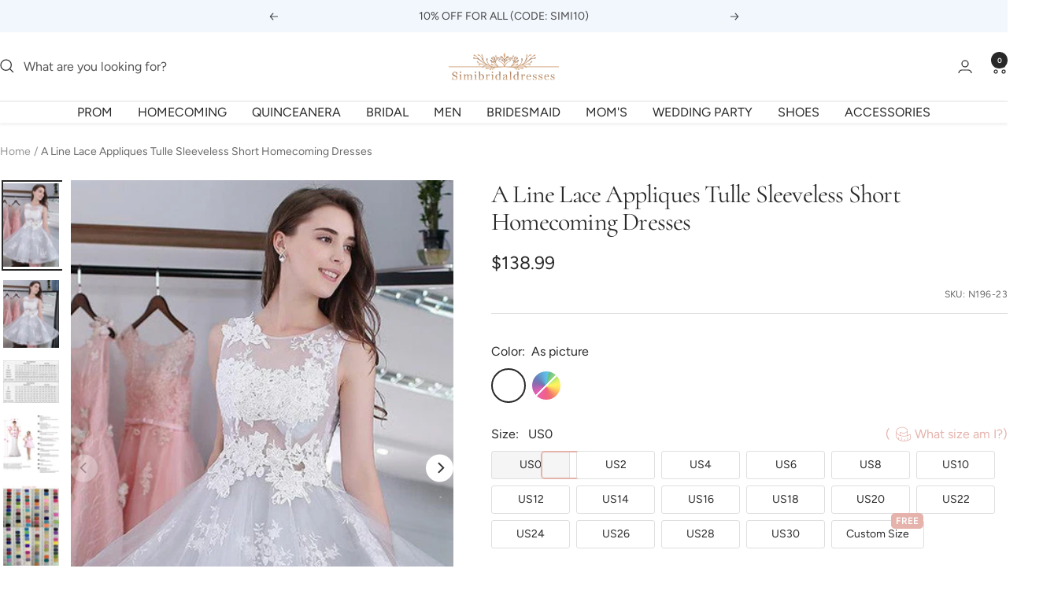

--- FILE ---
content_type: text/html; charset=utf-8
request_url: https://www.simibridaldresses.com/products/knee-length-sleeveless-short-homecoming-dresses-a-line-lace-appliques-tulle-party-dresses-n196
body_size: 39063
content:
<!doctype html><html class="no-js" lang="en" dir="ltr">
  <head>
 <!-- Google tag (gtag.js) -->
<script async src="https://www.googletagmanager.com/gtag/js?id=AW-378686320"></script>
<script>
  window.dataLayer = window.dataLayer || [];
  function gtag(){dataLayer.push(arguments);}
  gtag('js', new Date());

  gtag('config', 'AW-378686320');
</script>

<script>
 gtag('event', 'page_view', {'send_to': 'AW-378686320',});
</script>

    <meta charset="utf-8">
    <meta name="viewport" content="width=device-width, initial-scale=1.0, height=device-height, minimum-scale=1.0, maximum-scale=1.0">
    <meta name="theme-color" content="#ffffff">

    <title>Lace Appliques Tulle Knee-length Sleeveless Short Homecoming Dresses</title><meta name="description" content="Knee-length Sleeveless Homecoming Gown,Short Homecoming Dresses,A-line Lace Appliques Short Prom Dresses,Tulle Party Dresses,simibridaldresses"><link rel="canonical" href="https://www.simibridaldresses.com/products/knee-length-sleeveless-short-homecoming-dresses-a-line-lace-appliques-tulle-party-dresses-n196"><link rel="shortcut icon" href="//www.simibridaldresses.com/cdn/shop/files/ygdjhfgjghj_256x256_30f87138-28af-452c-8c87-12e0ec4b8bd5_96x96.jpg?v=1721378661" type="image/png"><link rel="preconnect" href="https://cdn.shopify.com">
    <link rel="dns-prefetch" href="https://productreviews.shopifycdn.com">
    <link rel="dns-prefetch" href="https://www.google-analytics.com"><link rel="preconnect" href="https://fonts.shopifycdn.com" crossorigin><link rel="preload" as="style" href="//www.simibridaldresses.com/cdn/shop/t/15/assets/theme.css?v=12752219149462073271722865091">
    <link rel="preload" as="script" href="//www.simibridaldresses.com/cdn/shop/t/15/assets/vendor.js?v=32643890569905814191721376526">
    <link rel="preload" as="script" href="//www.simibridaldresses.com/cdn/shop/t/15/assets/theme.js?v=38579963582423980991721376526"><link rel="preload" as="fetch" href="/products/knee-length-sleeveless-short-homecoming-dresses-a-line-lace-appliques-tulle-party-dresses-n196.js" crossorigin><link rel="preload" as="script" href="//www.simibridaldresses.com/cdn/shop/t/15/assets/flickity.js?v=176646718982628074891721376526"><meta property="og:type" content="product">
  <meta property="og:title" content="A Line Lace Appliques Tulle Sleeveless Short Homecoming Dresses">
  <meta property="product:price:amount" content="138.99">
  <meta property="product:price:currency" content="USD"><meta property="og:image" content="http://www.simibridaldresses.com/cdn/shop/products/cfhgfdgfd_6d0ec4b3-1f50-43e1-af77-1b8cf3bdd8d5.jpg?v=1656387006">
  <meta property="og:image:secure_url" content="https://www.simibridaldresses.com/cdn/shop/products/cfhgfdgfd_6d0ec4b3-1f50-43e1-af77-1b8cf3bdd8d5.jpg?v=1656387006">
  <meta property="og:image:width" content="486">
  <meta property="og:image:height" content="730"><meta property="og:description" content="Knee-length Sleeveless Homecoming Gown,Short Homecoming Dresses,A-line Lace Appliques Short Prom Dresses,Tulle Party Dresses,simibridaldresses"><meta property="og:url" content="https://www.simibridaldresses.com/products/knee-length-sleeveless-short-homecoming-dresses-a-line-lace-appliques-tulle-party-dresses-n196">
<meta property="og:site_name" content="Simibridaldresses"><meta name="twitter:card" content="summary"><meta name="twitter:title" content="A Line Lace Appliques Tulle Sleeveless Short Homecoming Dresses">
  <meta name="twitter:description" content="Welcome to our Store.thanks for your interested in our gowns. Dresses can be made with custom sizes and color, wholesale and retail are also warmly welcomed. Service email: service@simibridaldresses.com A.Condition Style:brand new ,column ,mermaid or A-line style,Length:knee length,Tea -Length,or floor length are all availableFabric: imported satin,silk,special taffeta,stretch satin,organza,chiffon,lace,tulle are availableEmbellishment: beading,embroidery ,appliques,handmade flowers,handmade ruffles are availableColor:color free ,all the colors on our color chart are availableSize:Standard size or custom size .Closure:Zipper back or Lace up back.Lining:Boned and Fully Lined . B. Color:All color are available from our color chart . Since computer screens have chromatic aberration, especially between CRT screen and LCD screen, we can not guarantee that the color of our products will be exactly the same with the photographs you saw. If you need any other color or special requirement, please contact me by email and I will"><meta name="twitter:image" content="https://www.simibridaldresses.com/cdn/shop/products/cfhgfdgfd_6d0ec4b3-1f50-43e1-af77-1b8cf3bdd8d5_1200x1200_crop_center.jpg?v=1656387006">
  <meta name="twitter:image:alt" content="Knee-length Sleeveless Short Homecoming Dresses,A-line Lace Appliques Tulle Party Dresses,N196">
    
  <script type="application/ld+json">
  {
    "@context": "https://schema.org",
    "@type": "Product",
    "productID": 11392271308,
    "offers": [{
          "@type": "Offer",
          "name": "As picture",
          "availability":"https://schema.org/InStock",
          "price": 138.99,
          "priceCurrency": "USD",
          "priceValidUntil": "2026-01-26","sku": "N196-23",
          "url": "/products/knee-length-sleeveless-short-homecoming-dresses-a-line-lace-appliques-tulle-party-dresses-n196?variant=48508382347457"
        },
{
          "@type": "Offer",
          "name": "Custom Color",
          "availability":"https://schema.org/OutOfStock",
          "price": 138.99,
          "priceCurrency": "USD",
          "priceValidUntil": "2026-01-26","sku": "N196-2",
          "url": "/products/knee-length-sleeveless-short-homecoming-dresses-a-line-lace-appliques-tulle-party-dresses-n196?variant=48511999770817"
        }
],"brand": {
      "@type": "Brand",
      "name": "Simibridaldress"
    },
    "name": "A Line Lace Appliques Tulle Sleeveless Short Homecoming Dresses",
    "description": "\nWelcome to our Store.thanks for your interested in our gowns.\nDresses can be made with custom sizes and color, wholesale and retail are also warmly welcomed. Service email: service@simibridaldresses.com\n\n\nA.Condition\nStyle:brand new ,column ,mermaid or A-line style,Length:knee length,Tea -Length,or floor length are all availableFabric: imported satin,silk,special taffeta,stretch satin,organza,chiffon,lace,tulle are availableEmbellishment: beading,embroidery ,appliques,handmade flowers,handmade ruffles are availableColor:color free ,all the colors on our color chart are availableSize:Standard size or custom size .Closure:Zipper back or Lace up back.Lining:Boned and Fully Lined .\n\n\nB. Color:All color are available from our color chart . Since computer screens have chromatic aberration, especially between CRT screen and LCD screen, we can not guarantee that the color of our products will be exactly the same with the photographs you saw.\nIf you need any other color or special requirement, please contact me by email and I will take care of your request personally in two days.\nC.Size unit :( centimeters or inches):we can make the dress with standard size and custom order,if you need custom sizes,please measure below measurements:\n1.Bust=_____ inches2.Waist=_____inches3.Hips=________inches4.Shoulder to Shoulder from back = ___ inches5.Hollow to hem = ___ inches6.Hollow to floor no shoes=________inches7.Full height from top of head to floor no shoes=______inches8.The dress shoes heel height=______inches9.Arm length:= ___________inches(this size is for sleeve dress)10.Armhole:= ___________inches(end of arm,this size is for sleeve dress)11.Occasion Date:=________\nWrite all your information in order note when you do an order .  \nD.Delivery time\nNormal total time: 18-32 days (tailoring time+shipping time)\n \n\n\n\nE.More information you need to know:\n1. Packaging: Delicate box package or plastic bags.2. Shipping Method: by UPS or DHL or some special airlineIt usually take 7-25 working days to finish the dress,and the shipping time is 3-15 days.\nF.About Feedback\nThanks so much for your bidding, it will be more appreciated if you can leave us 5 STAR positive feedback if you feel that the item and our service is good for you. Great feedback will be left to you too. If any situation, you receive an unsatisfied item, please just contact us immediately, we will try to solve the problem for you. But keep in mind that any problem please do contact us first, we are really hope that you can have a happy experience from this transaction.\n\n",
    "category": "Homecoming Dress",
    "url": "/products/knee-length-sleeveless-short-homecoming-dresses-a-line-lace-appliques-tulle-party-dresses-n196",
    "sku": "N196-23",
    "image": {
      "@type": "ImageObject",
      "url": "https://www.simibridaldresses.com/cdn/shop/products/cfhgfdgfd_6d0ec4b3-1f50-43e1-af77-1b8cf3bdd8d5.jpg?v=1656387006&width=1024",
      "image": "https://www.simibridaldresses.com/cdn/shop/products/cfhgfdgfd_6d0ec4b3-1f50-43e1-af77-1b8cf3bdd8d5.jpg?v=1656387006&width=1024",
      "name": "Knee-length Sleeveless Short Homecoming Dresses,A-line Lace Appliques Tulle Party Dresses,N196",
      "width": "1024",
      "height": "1024"
    }
  }
  </script>



  <script type="application/ld+json">
  {
    "@context": "https://schema.org",
    "@type": "BreadcrumbList",
  "itemListElement": [{
      "@type": "ListItem",
      "position": 1,
      "name": "Home",
      "item": "https://www.simibridaldresses.com"
    },{
          "@type": "ListItem",
          "position": 2,
          "name": "A Line Lace Appliques Tulle Sleeveless Short Homecoming Dresses",
          "item": "https://www.simibridaldresses.com/products/knee-length-sleeveless-short-homecoming-dresses-a-line-lace-appliques-tulle-party-dresses-n196"
        }]
  }
  </script>


    <link rel="preload" href="//www.simibridaldresses.com/cdn/fonts/cormorant/cormorant_n4.bd66e8e0031690b46374315bd1c15a17a8dcd450.woff2" as="font" type="font/woff2" crossorigin><link rel="preload" href="//www.simibridaldresses.com/cdn/fonts/figtree/figtree_n4.3c0838aba1701047e60be6a99a1b0a40ce9b8419.woff2" as="font" type="font/woff2" crossorigin><style>
  /* Typography (heading) */
  @font-face {
  font-family: Cormorant;
  font-weight: 400;
  font-style: normal;
  font-display: swap;
  src: url("//www.simibridaldresses.com/cdn/fonts/cormorant/cormorant_n4.bd66e8e0031690b46374315bd1c15a17a8dcd450.woff2") format("woff2"),
       url("//www.simibridaldresses.com/cdn/fonts/cormorant/cormorant_n4.e5604516683cb4cc166c001f2ff5f387255e3b45.woff") format("woff");
}

@font-face {
  font-family: Cormorant;
  font-weight: 400;
  font-style: italic;
  font-display: swap;
  src: url("//www.simibridaldresses.com/cdn/fonts/cormorant/cormorant_i4.0b95f138bb9694e184a2ebaf079dd59cf448e2d3.woff2") format("woff2"),
       url("//www.simibridaldresses.com/cdn/fonts/cormorant/cormorant_i4.75684eb0a368d69688996f5f8e72c62747e6c249.woff") format("woff");
}

/* Typography (body) */
  @font-face {
  font-family: Figtree;
  font-weight: 400;
  font-style: normal;
  font-display: swap;
  src: url("//www.simibridaldresses.com/cdn/fonts/figtree/figtree_n4.3c0838aba1701047e60be6a99a1b0a40ce9b8419.woff2") format("woff2"),
       url("//www.simibridaldresses.com/cdn/fonts/figtree/figtree_n4.c0575d1db21fc3821f17fd6617d3dee552312137.woff") format("woff");
}

@font-face {
  font-family: Figtree;
  font-weight: 400;
  font-style: italic;
  font-display: swap;
  src: url("//www.simibridaldresses.com/cdn/fonts/figtree/figtree_i4.89f7a4275c064845c304a4cf8a4a586060656db2.woff2") format("woff2"),
       url("//www.simibridaldresses.com/cdn/fonts/figtree/figtree_i4.6f955aaaafc55a22ffc1f32ecf3756859a5ad3e2.woff") format("woff");
}

@font-face {
  font-family: Figtree;
  font-weight: 600;
  font-style: normal;
  font-display: swap;
  src: url("//www.simibridaldresses.com/cdn/fonts/figtree/figtree_n6.9d1ea52bb49a0a86cfd1b0383d00f83d3fcc14de.woff2") format("woff2"),
       url("//www.simibridaldresses.com/cdn/fonts/figtree/figtree_n6.f0fcdea525a0e47b2ae4ab645832a8e8a96d31d3.woff") format("woff");
}

@font-face {
  font-family: Figtree;
  font-weight: 600;
  font-style: italic;
  font-display: swap;
  src: url("//www.simibridaldresses.com/cdn/fonts/figtree/figtree_i6.702baae75738b446cfbed6ac0d60cab7b21e61ba.woff2") format("woff2"),
       url("//www.simibridaldresses.com/cdn/fonts/figtree/figtree_i6.6b8dc40d16c9905d29525156e284509f871ce8f9.woff") format("woff");
}

:root {--heading-color: 40, 40, 40;
    --text-color: 40, 40, 40;
    --background: 255, 255, 255;
    --secondary-background: 245, 245, 245;
    --border-color: 223, 223, 223;
    --border-color-darker: 169, 169, 169;
    --success-color: 46, 158, 123;
    --success-background: 213, 236, 229;
    --error-color: 222, 42, 42;
    --error-background: 253, 240, 240;
    --primary-button-background: 188, 230, 245;
    --primary-button-text-color: 255, 255, 255;
    --secondary-button-background: 243, 255, 52;
    --secondary-button-text-color: 40, 40, 40;
    --product-star-rating: 246, 164, 41;
    --product-on-sale-accent: 222, 42, 42;
    --product-sold-out-accent: 111, 113, 155;
    --product-custom-label-background: 64, 93, 230;
    --product-custom-label-text-color: 255, 255, 255;
    --product-custom-label-2-background: 243, 255, 52;
    --product-custom-label-2-text-color: 0, 0, 0;
    --product-low-stock-text-color: 222, 42, 42;
    --product-in-stock-text-color: 46, 158, 123;
    --loading-bar-background: 40, 40, 40;

    /* We duplicate some "base" colors as root colors, which is useful to use on drawer elements or popover without. Those should not be overridden to avoid issues */
    --root-heading-color: 40, 40, 40;
    --root-text-color: 40, 40, 40;
    --root-background: 255, 255, 255;
    --root-border-color: 223, 223, 223;
    --root-primary-button-background: 188, 230, 245;
    --root-primary-button-text-color: 255, 255, 255;

    --base-font-size: 16px;
    --heading-font-family: Cormorant, serif;
    --heading-font-weight: 400;
    --heading-font-style: normal;
    --heading-text-transform: normal;
    --text-font-family: Figtree, sans-serif;
    --text-font-weight: 400;
    --text-font-style: normal;
    --text-font-bold-weight: 600;

    /* Typography (font size) */
    --heading-xxsmall-font-size: 10px;
    --heading-xsmall-font-size: 10px;
    --heading-small-font-size: 11px;
    --heading-large-font-size: 32px;
    --heading-h1-font-size: 32px;
    --heading-h2-font-size: 28px;
    --heading-h3-font-size: 26px;
    --heading-h4-font-size: 22px;
    --heading-h5-font-size: 18px;
    --heading-h6-font-size: 16px;

    /* Control the look and feel of the theme by changing radius of various elements */
    --button-border-radius: 30px;
    --block-border-radius: 0px;
    --block-border-radius-reduced: 0px;
    --color-swatch-border-radius: 100%;

    /* Button size */
    --button-height: 48px;
    --button-small-height: 40px;

    /* Form related */
    --form-input-field-height: 48px;
    --form-input-gap: 16px;
    --form-submit-margin: 24px;

    /* Product listing related variables */
    --product-list-block-spacing: 32px;

    /* Video related */
    --play-button-background: 255, 255, 255;
    --play-button-arrow: 40, 40, 40;

    /* RTL support */
    --transform-logical-flip: 1;
    --transform-origin-start: left;
    --transform-origin-end: right;

    /* Other */
    --zoom-cursor-svg-url: url(//www.simibridaldresses.com/cdn/shop/t/15/assets/zoom-cursor.svg?v=136775695256070090141721376546);
    --arrow-right-svg-url: url(//www.simibridaldresses.com/cdn/shop/t/15/assets/arrow-right.svg?v=144367008792694446971721376546);
    --arrow-left-svg-url: url(//www.simibridaldresses.com/cdn/shop/t/15/assets/arrow-left.svg?v=71618988802776696341721376546);

    /* Some useful variables that we can reuse in our CSS. Some explanation are needed for some of them:
       - container-max-width-minus-gutters: represents the container max width without the edge gutters
       - container-outer-width: considering the screen width, represent all the space outside the container
       - container-outer-margin: same as container-outer-width but get set to 0 inside a container
       - container-inner-width: the effective space inside the container (minus gutters)
       - grid-column-width: represents the width of a single column of the grid
       - vertical-breather: this is a variable that defines the global "spacing" between sections, and inside the section
                            to create some "breath" and minimum spacing
     */
    --container-max-width: 1600px;
    --container-gutter: 12px;
    --container-max-width-minus-gutters: calc(var(--container-max-width) - (var(--container-gutter)) * 2);
    --container-outer-width: max(calc((100vw - var(--container-max-width-minus-gutters)) / 2), var(--container-gutter));
    --container-outer-margin: var(--container-outer-width);
    --container-inner-width: calc(100vw - var(--container-outer-width) * 2);

    --grid-column-count: 10;
    --grid-gap: 24px;
    --grid-column-width: calc((100vw - var(--container-outer-width) * 2 - var(--grid-gap) * (var(--grid-column-count) - 1)) / var(--grid-column-count));

    --vertical-breather: 48px;
    --vertical-breather-tight: 48px;

    /* Shopify related variables */
    --payment-terms-background-color: #ffffff;
  }

  @media screen and (min-width: 741px) {
    :root {
      --container-gutter: 40px;
      --grid-column-count: 20;
      --vertical-breather: 64px;
      --vertical-breather-tight: 64px;

      /* Typography (font size) */
      --heading-xsmall-font-size: 11px;
      --heading-small-font-size: 12px;
      --heading-large-font-size: 48px;
      --heading-h1-font-size: 48px;
      --heading-h2-font-size: 36px;
      --heading-h3-font-size: 30px;
      --heading-h4-font-size: 22px;
      --heading-h5-font-size: 18px;
      --heading-h6-font-size: 16px;

      /* Form related */
      --form-input-field-height: 52px;
      --form-submit-margin: 32px;

      /* Button size */
      --button-height: 52px;
      --button-small-height: 44px;
    }
  }

  @media screen and (min-width: 1200px) {
    :root {
      --vertical-breather: 80px;
      --vertical-breather-tight: 64px;
      --product-list-block-spacing: 48px;

      /* Typography */
      --heading-large-font-size: 58px;
      --heading-h1-font-size: 50px;
      --heading-h2-font-size: 44px;
      --heading-h3-font-size: 32px;
      --heading-h4-font-size: 26px;
      --heading-h5-font-size: 22px;
      --heading-h6-font-size: 16px;
    }
  }

  @media screen and (min-width: 1600px) {
    :root {
      --vertical-breather: 90px;
      --vertical-breather-tight: 64px;
    }
  }
</style>
    <script>
  // This allows to expose several variables to the global scope, to be used in scripts
  window.themeVariables = {
    settings: {
      direction: "ltr",
      pageType: "product",
      cartCount: 0,
      moneyFormat: "\u003cspan class=money\u003e${{amount}}\u003c\/span\u003e",
      moneyWithCurrencyFormat: "\u003cspan class=money\u003e${{amount}} USD\u003c\/span\u003e",
      showVendor: false,
      discountMode: "percentage",
      currencyCodeEnabled: false,
      cartType: "drawer",
      cartCurrency: "USD",
      mobileZoomFactor: 2.5
    },

    routes: {
      host: "www.simibridaldresses.com",
      rootUrl: "\/",
      rootUrlWithoutSlash: '',
      cartUrl: "\/cart",
      cartAddUrl: "\/cart\/add",
      cartChangeUrl: "\/cart\/change",
      searchUrl: "\/search",
      predictiveSearchUrl: "\/search\/suggest",
      productRecommendationsUrl: "\/recommendations\/products"
    },

    strings: {
      accessibilityDelete: "Delete",
      accessibilityClose: "Close",
      collectionSoldOut: "Sold out",
      collectionDiscount: "Save @savings@",
      productSalePrice: "Sale price",
      productRegularPrice: "Regular price",
      productFormUnavailable: "Unavailable",
      productFormSoldOut: "Sold out",
      productFormPreOrder: "Pre-order",
      productFormAddToCart: "Add to cart",
      searchNoResults: "No results could be found.",
      searchNewSearch: "New search",
      searchProducts: "Products",
      searchArticles: "Journal",
      searchPages: "Pages",
      searchCollections: "Collections",
      cartViewCart: "View cart",
      cartItemAdded: "Item added to your cart!",
      cartItemAddedShort: "Added to your cart!",
      cartAddOrderNote: "Add order note",
      cartEditOrderNote: "Edit order note",
      shippingEstimatorNoResults: "Sorry, we do not ship to your address.",
      shippingEstimatorOneResult: "There is one shipping rate for your address:",
      shippingEstimatorMultipleResults: "There are several shipping rates for your address:",
      shippingEstimatorError: "One or more error occurred while retrieving shipping rates:"
    },

    libs: {
      flickity: "\/\/www.simibridaldresses.com\/cdn\/shop\/t\/15\/assets\/flickity.js?v=176646718982628074891721376526",
      photoswipe: "\/\/www.simibridaldresses.com\/cdn\/shop\/t\/15\/assets\/photoswipe.js?v=132268647426145925301721376526",
      qrCode: "\/\/www.simibridaldresses.com\/cdn\/shopifycloud\/storefront\/assets\/themes_support\/vendor\/qrcode-3f2b403b.js"
    },

    breakpoints: {
      phone: 'screen and (max-width: 740px)',
      tablet: 'screen and (min-width: 741px) and (max-width: 999px)',
      tabletAndUp: 'screen and (min-width: 741px)',
      pocket: 'screen and (max-width: 999px)',
      lap: 'screen and (min-width: 1000px) and (max-width: 1199px)',
      lapAndUp: 'screen and (min-width: 1000px)',
      desktop: 'screen and (min-width: 1200px)',
      wide: 'screen and (min-width: 1400px)'
    }
  };

  window.addEventListener('pageshow', async () => {
    const cartContent = await (await fetch(`${window.themeVariables.routes.cartUrl}.js`, {cache: 'reload'})).json();
    document.documentElement.dispatchEvent(new CustomEvent('cart:refresh', {detail: {cart: cartContent}}));
  });

  if ('noModule' in HTMLScriptElement.prototype) {
    // Old browsers (like IE) that does not support module will be considered as if not executing JS at all
    document.documentElement.className = document.documentElement.className.replace('no-js', 'js');

    requestAnimationFrame(() => {
      const viewportHeight = (window.visualViewport ? window.visualViewport.height : document.documentElement.clientHeight);
      document.documentElement.style.setProperty('--window-height',viewportHeight + 'px');
    });
  }// We save the product ID in local storage to be eventually used for recently viewed section
    try {
      const items = JSON.parse(localStorage.getItem('theme:recently-viewed-products') || '[]');

      // We check if the current product already exists, and if it does not, we add it at the start
      if (!items.includes(11392271308)) {
        items.unshift(11392271308);
      }

      localStorage.setItem('theme:recently-viewed-products', JSON.stringify(items.slice(0, 20)));
    } catch (e) {
      // Safari in private mode does not allow setting item, we silently fail
    }</script>

    <link rel="stylesheet" href="//www.simibridaldresses.com/cdn/shop/t/15/assets/theme.css?v=12752219149462073271722865091">
    
    <link href="//www.simibridaldresses.com/cdn/shop/t/15/assets/product-style.css?v=79065791183283897501721376526" rel="stylesheet" type="text/css" media="all" />
    
    <script src="//www.simibridaldresses.com/cdn/shop/t/15/assets/vendor.js?v=32643890569905814191721376526" defer></script>
    <script src="//www.simibridaldresses.com/cdn/shop/t/15/assets/theme.js?v=38579963582423980991721376526" defer></script>
    <script src="//www.simibridaldresses.com/cdn/shop/t/15/assets/custom.js?v=140584651134958776981721376526" defer></script>

    
  <script src="//www.simibridaldresses.com/cdn/shop/t/15/assets/flickity.pkgd.min.js?v=150127477227704026021721376526" ></script>
    
    <script>window.performance && window.performance.mark && window.performance.mark('shopify.content_for_header.start');</script><meta name="google-site-verification" content="BscD12Q1nT4TL_RJjjKpz9EQmKHuS8G1eBe_vFdqTQs">
<meta name="google-site-verification" content="-mTXB8BL_TVp_NNoFLygSPdVHQhTsK9ygzRMp-PyUj0">
<meta id="shopify-digital-wallet" name="shopify-digital-wallet" content="/12336964/digital_wallets/dialog">
<meta name="shopify-checkout-api-token" content="2d5080cebdb2db21672d39134249b41b">
<meta id="in-context-paypal-metadata" data-shop-id="12336964" data-venmo-supported="false" data-environment="production" data-locale="en_US" data-paypal-v4="true" data-currency="USD">
<link rel="alternate" type="application/json+oembed" href="https://www.simibridaldresses.com/products/knee-length-sleeveless-short-homecoming-dresses-a-line-lace-appliques-tulle-party-dresses-n196.oembed">
<script async="async" src="/checkouts/internal/preloads.js?locale=en-US"></script>
<script id="shopify-features" type="application/json">{"accessToken":"2d5080cebdb2db21672d39134249b41b","betas":["rich-media-storefront-analytics"],"domain":"www.simibridaldresses.com","predictiveSearch":true,"shopId":12336964,"locale":"en"}</script>
<script>var Shopify = Shopify || {};
Shopify.shop = "simibridaldress.myshopify.com";
Shopify.locale = "en";
Shopify.currency = {"active":"USD","rate":"1.0"};
Shopify.country = "US";
Shopify.theme = {"name":"2.0 New","id":166302384321,"schema_name":"Cicinia","schema_version":"3.1.0","theme_store_id":null,"role":"main"};
Shopify.theme.handle = "null";
Shopify.theme.style = {"id":null,"handle":null};
Shopify.cdnHost = "www.simibridaldresses.com/cdn";
Shopify.routes = Shopify.routes || {};
Shopify.routes.root = "/";</script>
<script type="module">!function(o){(o.Shopify=o.Shopify||{}).modules=!0}(window);</script>
<script>!function(o){function n(){var o=[];function n(){o.push(Array.prototype.slice.apply(arguments))}return n.q=o,n}var t=o.Shopify=o.Shopify||{};t.loadFeatures=n(),t.autoloadFeatures=n()}(window);</script>
<script id="shop-js-analytics" type="application/json">{"pageType":"product"}</script>
<script defer="defer" async type="module" src="//www.simibridaldresses.com/cdn/shopifycloud/shop-js/modules/v2/client.init-shop-cart-sync_C5BV16lS.en.esm.js"></script>
<script defer="defer" async type="module" src="//www.simibridaldresses.com/cdn/shopifycloud/shop-js/modules/v2/chunk.common_CygWptCX.esm.js"></script>
<script type="module">
  await import("//www.simibridaldresses.com/cdn/shopifycloud/shop-js/modules/v2/client.init-shop-cart-sync_C5BV16lS.en.esm.js");
await import("//www.simibridaldresses.com/cdn/shopifycloud/shop-js/modules/v2/chunk.common_CygWptCX.esm.js");

  window.Shopify.SignInWithShop?.initShopCartSync?.({"fedCMEnabled":true,"windoidEnabled":true});

</script>
<script>(function() {
  var isLoaded = false;
  function asyncLoad() {
    if (isLoaded) return;
    isLoaded = true;
    var urls = ["\/\/code.tidio.co\/nccggmhuaifg75erc4sdma3w0fos9cgx.js?shop=simibridaldress.myshopify.com","https:\/\/sticky.conversionbear.com\/script?app=sticky\u0026shop=simibridaldress.myshopify.com","https:\/\/gtranslate.io\/shopify\/gtranslate.js?shop=simibridaldress.myshopify.com"];
    for (var i = 0; i < urls.length; i++) {
      var s = document.createElement('script');
      s.type = 'text/javascript';
      s.async = true;
      s.src = urls[i];
      var x = document.getElementsByTagName('script')[0];
      x.parentNode.insertBefore(s, x);
    }
  };
  if(window.attachEvent) {
    window.attachEvent('onload', asyncLoad);
  } else {
    window.addEventListener('load', asyncLoad, false);
  }
})();</script>
<script id="__st">var __st={"a":12336964,"offset":-28800,"reqid":"3ab4c7d6-16a1-4756-bf0b-4177579c71ff-1768608652","pageurl":"www.simibridaldresses.com\/products\/knee-length-sleeveless-short-homecoming-dresses-a-line-lace-appliques-tulle-party-dresses-n196","u":"354be24dbd00","p":"product","rtyp":"product","rid":11392271308};</script>
<script>window.ShopifyPaypalV4VisibilityTracking = true;</script>
<script id="captcha-bootstrap">!function(){'use strict';const t='contact',e='account',n='new_comment',o=[[t,t],['blogs',n],['comments',n],[t,'customer']],c=[[e,'customer_login'],[e,'guest_login'],[e,'recover_customer_password'],[e,'create_customer']],r=t=>t.map((([t,e])=>`form[action*='/${t}']:not([data-nocaptcha='true']) input[name='form_type'][value='${e}']`)).join(','),a=t=>()=>t?[...document.querySelectorAll(t)].map((t=>t.form)):[];function s(){const t=[...o],e=r(t);return a(e)}const i='password',u='form_key',d=['recaptcha-v3-token','g-recaptcha-response','h-captcha-response',i],f=()=>{try{return window.sessionStorage}catch{return}},m='__shopify_v',_=t=>t.elements[u];function p(t,e,n=!1){try{const o=window.sessionStorage,c=JSON.parse(o.getItem(e)),{data:r}=function(t){const{data:e,action:n}=t;return t[m]||n?{data:e,action:n}:{data:t,action:n}}(c);for(const[e,n]of Object.entries(r))t.elements[e]&&(t.elements[e].value=n);n&&o.removeItem(e)}catch(o){console.error('form repopulation failed',{error:o})}}const l='form_type',E='cptcha';function T(t){t.dataset[E]=!0}const w=window,h=w.document,L='Shopify',v='ce_forms',y='captcha';let A=!1;((t,e)=>{const n=(g='f06e6c50-85a8-45c8-87d0-21a2b65856fe',I='https://cdn.shopify.com/shopifycloud/storefront-forms-hcaptcha/ce_storefront_forms_captcha_hcaptcha.v1.5.2.iife.js',D={infoText:'Protected by hCaptcha',privacyText:'Privacy',termsText:'Terms'},(t,e,n)=>{const o=w[L][v],c=o.bindForm;if(c)return c(t,g,e,D).then(n);var r;o.q.push([[t,g,e,D],n]),r=I,A||(h.body.append(Object.assign(h.createElement('script'),{id:'captcha-provider',async:!0,src:r})),A=!0)});var g,I,D;w[L]=w[L]||{},w[L][v]=w[L][v]||{},w[L][v].q=[],w[L][y]=w[L][y]||{},w[L][y].protect=function(t,e){n(t,void 0,e),T(t)},Object.freeze(w[L][y]),function(t,e,n,w,h,L){const[v,y,A,g]=function(t,e,n){const i=e?o:[],u=t?c:[],d=[...i,...u],f=r(d),m=r(i),_=r(d.filter((([t,e])=>n.includes(e))));return[a(f),a(m),a(_),s()]}(w,h,L),I=t=>{const e=t.target;return e instanceof HTMLFormElement?e:e&&e.form},D=t=>v().includes(t);t.addEventListener('submit',(t=>{const e=I(t);if(!e)return;const n=D(e)&&!e.dataset.hcaptchaBound&&!e.dataset.recaptchaBound,o=_(e),c=g().includes(e)&&(!o||!o.value);(n||c)&&t.preventDefault(),c&&!n&&(function(t){try{if(!f())return;!function(t){const e=f();if(!e)return;const n=_(t);if(!n)return;const o=n.value;o&&e.removeItem(o)}(t);const e=Array.from(Array(32),(()=>Math.random().toString(36)[2])).join('');!function(t,e){_(t)||t.append(Object.assign(document.createElement('input'),{type:'hidden',name:u})),t.elements[u].value=e}(t,e),function(t,e){const n=f();if(!n)return;const o=[...t.querySelectorAll(`input[type='${i}']`)].map((({name:t})=>t)),c=[...d,...o],r={};for(const[a,s]of new FormData(t).entries())c.includes(a)||(r[a]=s);n.setItem(e,JSON.stringify({[m]:1,action:t.action,data:r}))}(t,e)}catch(e){console.error('failed to persist form',e)}}(e),e.submit())}));const S=(t,e)=>{t&&!t.dataset[E]&&(n(t,e.some((e=>e===t))),T(t))};for(const o of['focusin','change'])t.addEventListener(o,(t=>{const e=I(t);D(e)&&S(e,y())}));const B=e.get('form_key'),M=e.get(l),P=B&&M;t.addEventListener('DOMContentLoaded',(()=>{const t=y();if(P)for(const e of t)e.elements[l].value===M&&p(e,B);[...new Set([...A(),...v().filter((t=>'true'===t.dataset.shopifyCaptcha))])].forEach((e=>S(e,t)))}))}(h,new URLSearchParams(w.location.search),n,t,e,['guest_login'])})(!0,!0)}();</script>
<script integrity="sha256-4kQ18oKyAcykRKYeNunJcIwy7WH5gtpwJnB7kiuLZ1E=" data-source-attribution="shopify.loadfeatures" defer="defer" src="//www.simibridaldresses.com/cdn/shopifycloud/storefront/assets/storefront/load_feature-a0a9edcb.js" crossorigin="anonymous"></script>
<script data-source-attribution="shopify.dynamic_checkout.dynamic.init">var Shopify=Shopify||{};Shopify.PaymentButton=Shopify.PaymentButton||{isStorefrontPortableWallets:!0,init:function(){window.Shopify.PaymentButton.init=function(){};var t=document.createElement("script");t.src="https://www.simibridaldresses.com/cdn/shopifycloud/portable-wallets/latest/portable-wallets.en.js",t.type="module",document.head.appendChild(t)}};
</script>
<script data-source-attribution="shopify.dynamic_checkout.buyer_consent">
  function portableWalletsHideBuyerConsent(e){var t=document.getElementById("shopify-buyer-consent"),n=document.getElementById("shopify-subscription-policy-button");t&&n&&(t.classList.add("hidden"),t.setAttribute("aria-hidden","true"),n.removeEventListener("click",e))}function portableWalletsShowBuyerConsent(e){var t=document.getElementById("shopify-buyer-consent"),n=document.getElementById("shopify-subscription-policy-button");t&&n&&(t.classList.remove("hidden"),t.removeAttribute("aria-hidden"),n.addEventListener("click",e))}window.Shopify?.PaymentButton&&(window.Shopify.PaymentButton.hideBuyerConsent=portableWalletsHideBuyerConsent,window.Shopify.PaymentButton.showBuyerConsent=portableWalletsShowBuyerConsent);
</script>
<script>
  function portableWalletsCleanup(e){e&&e.src&&console.error("Failed to load portable wallets script "+e.src);var t=document.querySelectorAll("shopify-accelerated-checkout .shopify-payment-button__skeleton, shopify-accelerated-checkout-cart .wallet-cart-button__skeleton"),e=document.getElementById("shopify-buyer-consent");for(let e=0;e<t.length;e++)t[e].remove();e&&e.remove()}function portableWalletsNotLoadedAsModule(e){e instanceof ErrorEvent&&"string"==typeof e.message&&e.message.includes("import.meta")&&"string"==typeof e.filename&&e.filename.includes("portable-wallets")&&(window.removeEventListener("error",portableWalletsNotLoadedAsModule),window.Shopify.PaymentButton.failedToLoad=e,"loading"===document.readyState?document.addEventListener("DOMContentLoaded",window.Shopify.PaymentButton.init):window.Shopify.PaymentButton.init())}window.addEventListener("error",portableWalletsNotLoadedAsModule);
</script>

<script type="module" src="https://www.simibridaldresses.com/cdn/shopifycloud/portable-wallets/latest/portable-wallets.en.js" onError="portableWalletsCleanup(this)" crossorigin="anonymous"></script>
<script nomodule>
  document.addEventListener("DOMContentLoaded", portableWalletsCleanup);
</script>

<link id="shopify-accelerated-checkout-styles" rel="stylesheet" media="screen" href="https://www.simibridaldresses.com/cdn/shopifycloud/portable-wallets/latest/accelerated-checkout-backwards-compat.css" crossorigin="anonymous">
<style id="shopify-accelerated-checkout-cart">
        #shopify-buyer-consent {
  margin-top: 1em;
  display: inline-block;
  width: 100%;
}

#shopify-buyer-consent.hidden {
  display: none;
}

#shopify-subscription-policy-button {
  background: none;
  border: none;
  padding: 0;
  text-decoration: underline;
  font-size: inherit;
  cursor: pointer;
}

#shopify-subscription-policy-button::before {
  box-shadow: none;
}

      </style>

<script>window.performance && window.performance.mark && window.performance.mark('shopify.content_for_header.end');</script>
  <link href="https://monorail-edge.shopifysvc.com" rel="dns-prefetch">
<script>(function(){if ("sendBeacon" in navigator && "performance" in window) {try {var session_token_from_headers = performance.getEntriesByType('navigation')[0].serverTiming.find(x => x.name == '_s').description;} catch {var session_token_from_headers = undefined;}var session_cookie_matches = document.cookie.match(/_shopify_s=([^;]*)/);var session_token_from_cookie = session_cookie_matches && session_cookie_matches.length === 2 ? session_cookie_matches[1] : "";var session_token = session_token_from_headers || session_token_from_cookie || "";function handle_abandonment_event(e) {var entries = performance.getEntries().filter(function(entry) {return /monorail-edge.shopifysvc.com/.test(entry.name);});if (!window.abandonment_tracked && entries.length === 0) {window.abandonment_tracked = true;var currentMs = Date.now();var navigation_start = performance.timing.navigationStart;var payload = {shop_id: 12336964,url: window.location.href,navigation_start,duration: currentMs - navigation_start,session_token,page_type: "product"};window.navigator.sendBeacon("https://monorail-edge.shopifysvc.com/v1/produce", JSON.stringify({schema_id: "online_store_buyer_site_abandonment/1.1",payload: payload,metadata: {event_created_at_ms: currentMs,event_sent_at_ms: currentMs}}));}}window.addEventListener('pagehide', handle_abandonment_event);}}());</script>
<script id="web-pixels-manager-setup">(function e(e,d,r,n,o){if(void 0===o&&(o={}),!Boolean(null===(a=null===(i=window.Shopify)||void 0===i?void 0:i.analytics)||void 0===a?void 0:a.replayQueue)){var i,a;window.Shopify=window.Shopify||{};var t=window.Shopify;t.analytics=t.analytics||{};var s=t.analytics;s.replayQueue=[],s.publish=function(e,d,r){return s.replayQueue.push([e,d,r]),!0};try{self.performance.mark("wpm:start")}catch(e){}var l=function(){var e={modern:/Edge?\/(1{2}[4-9]|1[2-9]\d|[2-9]\d{2}|\d{4,})\.\d+(\.\d+|)|Firefox\/(1{2}[4-9]|1[2-9]\d|[2-9]\d{2}|\d{4,})\.\d+(\.\d+|)|Chrom(ium|e)\/(9{2}|\d{3,})\.\d+(\.\d+|)|(Maci|X1{2}).+ Version\/(15\.\d+|(1[6-9]|[2-9]\d|\d{3,})\.\d+)([,.]\d+|)( \(\w+\)|)( Mobile\/\w+|) Safari\/|Chrome.+OPR\/(9{2}|\d{3,})\.\d+\.\d+|(CPU[ +]OS|iPhone[ +]OS|CPU[ +]iPhone|CPU IPhone OS|CPU iPad OS)[ +]+(15[._]\d+|(1[6-9]|[2-9]\d|\d{3,})[._]\d+)([._]\d+|)|Android:?[ /-](13[3-9]|1[4-9]\d|[2-9]\d{2}|\d{4,})(\.\d+|)(\.\d+|)|Android.+Firefox\/(13[5-9]|1[4-9]\d|[2-9]\d{2}|\d{4,})\.\d+(\.\d+|)|Android.+Chrom(ium|e)\/(13[3-9]|1[4-9]\d|[2-9]\d{2}|\d{4,})\.\d+(\.\d+|)|SamsungBrowser\/([2-9]\d|\d{3,})\.\d+/,legacy:/Edge?\/(1[6-9]|[2-9]\d|\d{3,})\.\d+(\.\d+|)|Firefox\/(5[4-9]|[6-9]\d|\d{3,})\.\d+(\.\d+|)|Chrom(ium|e)\/(5[1-9]|[6-9]\d|\d{3,})\.\d+(\.\d+|)([\d.]+$|.*Safari\/(?![\d.]+ Edge\/[\d.]+$))|(Maci|X1{2}).+ Version\/(10\.\d+|(1[1-9]|[2-9]\d|\d{3,})\.\d+)([,.]\d+|)( \(\w+\)|)( Mobile\/\w+|) Safari\/|Chrome.+OPR\/(3[89]|[4-9]\d|\d{3,})\.\d+\.\d+|(CPU[ +]OS|iPhone[ +]OS|CPU[ +]iPhone|CPU IPhone OS|CPU iPad OS)[ +]+(10[._]\d+|(1[1-9]|[2-9]\d|\d{3,})[._]\d+)([._]\d+|)|Android:?[ /-](13[3-9]|1[4-9]\d|[2-9]\d{2}|\d{4,})(\.\d+|)(\.\d+|)|Mobile Safari.+OPR\/([89]\d|\d{3,})\.\d+\.\d+|Android.+Firefox\/(13[5-9]|1[4-9]\d|[2-9]\d{2}|\d{4,})\.\d+(\.\d+|)|Android.+Chrom(ium|e)\/(13[3-9]|1[4-9]\d|[2-9]\d{2}|\d{4,})\.\d+(\.\d+|)|Android.+(UC? ?Browser|UCWEB|U3)[ /]?(15\.([5-9]|\d{2,})|(1[6-9]|[2-9]\d|\d{3,})\.\d+)\.\d+|SamsungBrowser\/(5\.\d+|([6-9]|\d{2,})\.\d+)|Android.+MQ{2}Browser\/(14(\.(9|\d{2,})|)|(1[5-9]|[2-9]\d|\d{3,})(\.\d+|))(\.\d+|)|K[Aa][Ii]OS\/(3\.\d+|([4-9]|\d{2,})\.\d+)(\.\d+|)/},d=e.modern,r=e.legacy,n=navigator.userAgent;return n.match(d)?"modern":n.match(r)?"legacy":"unknown"}(),u="modern"===l?"modern":"legacy",c=(null!=n?n:{modern:"",legacy:""})[u],f=function(e){return[e.baseUrl,"/wpm","/b",e.hashVersion,"modern"===e.buildTarget?"m":"l",".js"].join("")}({baseUrl:d,hashVersion:r,buildTarget:u}),m=function(e){var d=e.version,r=e.bundleTarget,n=e.surface,o=e.pageUrl,i=e.monorailEndpoint;return{emit:function(e){var a=e.status,t=e.errorMsg,s=(new Date).getTime(),l=JSON.stringify({metadata:{event_sent_at_ms:s},events:[{schema_id:"web_pixels_manager_load/3.1",payload:{version:d,bundle_target:r,page_url:o,status:a,surface:n,error_msg:t},metadata:{event_created_at_ms:s}}]});if(!i)return console&&console.warn&&console.warn("[Web Pixels Manager] No Monorail endpoint provided, skipping logging."),!1;try{return self.navigator.sendBeacon.bind(self.navigator)(i,l)}catch(e){}var u=new XMLHttpRequest;try{return u.open("POST",i,!0),u.setRequestHeader("Content-Type","text/plain"),u.send(l),!0}catch(e){return console&&console.warn&&console.warn("[Web Pixels Manager] Got an unhandled error while logging to Monorail."),!1}}}}({version:r,bundleTarget:l,surface:e.surface,pageUrl:self.location.href,monorailEndpoint:e.monorailEndpoint});try{o.browserTarget=l,function(e){var d=e.src,r=e.async,n=void 0===r||r,o=e.onload,i=e.onerror,a=e.sri,t=e.scriptDataAttributes,s=void 0===t?{}:t,l=document.createElement("script"),u=document.querySelector("head"),c=document.querySelector("body");if(l.async=n,l.src=d,a&&(l.integrity=a,l.crossOrigin="anonymous"),s)for(var f in s)if(Object.prototype.hasOwnProperty.call(s,f))try{l.dataset[f]=s[f]}catch(e){}if(o&&l.addEventListener("load",o),i&&l.addEventListener("error",i),u)u.appendChild(l);else{if(!c)throw new Error("Did not find a head or body element to append the script");c.appendChild(l)}}({src:f,async:!0,onload:function(){if(!function(){var e,d;return Boolean(null===(d=null===(e=window.Shopify)||void 0===e?void 0:e.analytics)||void 0===d?void 0:d.initialized)}()){var d=window.webPixelsManager.init(e)||void 0;if(d){var r=window.Shopify.analytics;r.replayQueue.forEach((function(e){var r=e[0],n=e[1],o=e[2];d.publishCustomEvent(r,n,o)})),r.replayQueue=[],r.publish=d.publishCustomEvent,r.visitor=d.visitor,r.initialized=!0}}},onerror:function(){return m.emit({status:"failed",errorMsg:"".concat(f," has failed to load")})},sri:function(e){var d=/^sha384-[A-Za-z0-9+/=]+$/;return"string"==typeof e&&d.test(e)}(c)?c:"",scriptDataAttributes:o}),m.emit({status:"loading"})}catch(e){m.emit({status:"failed",errorMsg:(null==e?void 0:e.message)||"Unknown error"})}}})({shopId: 12336964,storefrontBaseUrl: "https://www.simibridaldresses.com",extensionsBaseUrl: "https://extensions.shopifycdn.com/cdn/shopifycloud/web-pixels-manager",monorailEndpoint: "https://monorail-edge.shopifysvc.com/unstable/produce_batch",surface: "storefront-renderer",enabledBetaFlags: ["2dca8a86"],webPixelsConfigList: [{"id":"508068033","configuration":"{\"config\":\"{\\\"pixel_id\\\":\\\"G-3YT4Z39V22\\\",\\\"gtag_events\\\":[{\\\"type\\\":\\\"purchase\\\",\\\"action_label\\\":\\\"G-3YT4Z39V22\\\"},{\\\"type\\\":\\\"page_view\\\",\\\"action_label\\\":\\\"G-3YT4Z39V22\\\"},{\\\"type\\\":\\\"view_item\\\",\\\"action_label\\\":\\\"G-3YT4Z39V22\\\"},{\\\"type\\\":\\\"search\\\",\\\"action_label\\\":\\\"G-3YT4Z39V22\\\"},{\\\"type\\\":\\\"add_to_cart\\\",\\\"action_label\\\":\\\"G-3YT4Z39V22\\\"},{\\\"type\\\":\\\"begin_checkout\\\",\\\"action_label\\\":\\\"G-3YT4Z39V22\\\"},{\\\"type\\\":\\\"add_payment_info\\\",\\\"action_label\\\":\\\"G-3YT4Z39V22\\\"}],\\\"enable_monitoring_mode\\\":false}\"}","eventPayloadVersion":"v1","runtimeContext":"OPEN","scriptVersion":"b2a88bafab3e21179ed38636efcd8a93","type":"APP","apiClientId":1780363,"privacyPurposes":[],"dataSharingAdjustments":{"protectedCustomerApprovalScopes":["read_customer_address","read_customer_email","read_customer_name","read_customer_personal_data","read_customer_phone"]}},{"id":"98468033","configuration":"{\"tagID\":\"2615201901901\"}","eventPayloadVersion":"v1","runtimeContext":"STRICT","scriptVersion":"18031546ee651571ed29edbe71a3550b","type":"APP","apiClientId":3009811,"privacyPurposes":["ANALYTICS","MARKETING","SALE_OF_DATA"],"dataSharingAdjustments":{"protectedCustomerApprovalScopes":["read_customer_address","read_customer_email","read_customer_name","read_customer_personal_data","read_customer_phone"]}},{"id":"shopify-app-pixel","configuration":"{}","eventPayloadVersion":"v1","runtimeContext":"STRICT","scriptVersion":"0450","apiClientId":"shopify-pixel","type":"APP","privacyPurposes":["ANALYTICS","MARKETING"]},{"id":"shopify-custom-pixel","eventPayloadVersion":"v1","runtimeContext":"LAX","scriptVersion":"0450","apiClientId":"shopify-pixel","type":"CUSTOM","privacyPurposes":["ANALYTICS","MARKETING"]}],isMerchantRequest: false,initData: {"shop":{"name":"Simibridaldresses","paymentSettings":{"currencyCode":"USD"},"myshopifyDomain":"simibridaldress.myshopify.com","countryCode":"CN","storefrontUrl":"https:\/\/www.simibridaldresses.com"},"customer":null,"cart":null,"checkout":null,"productVariants":[{"price":{"amount":138.99,"currencyCode":"USD"},"product":{"title":"A Line Lace Appliques Tulle Sleeveless Short Homecoming Dresses","vendor":"Simibridaldress","id":"11392271308","untranslatedTitle":"A Line Lace Appliques Tulle Sleeveless Short Homecoming Dresses","url":"\/products\/knee-length-sleeveless-short-homecoming-dresses-a-line-lace-appliques-tulle-party-dresses-n196","type":"Homecoming Dress"},"id":"48508382347457","image":{"src":"\/\/www.simibridaldresses.com\/cdn\/shop\/products\/cfhgfdgfd_6d0ec4b3-1f50-43e1-af77-1b8cf3bdd8d5.jpg?v=1656387006"},"sku":"N196-23","title":"As picture","untranslatedTitle":"As picture"},{"price":{"amount":138.99,"currencyCode":"USD"},"product":{"title":"A Line Lace Appliques Tulle Sleeveless Short Homecoming Dresses","vendor":"Simibridaldress","id":"11392271308","untranslatedTitle":"A Line Lace Appliques Tulle Sleeveless Short Homecoming Dresses","url":"\/products\/knee-length-sleeveless-short-homecoming-dresses-a-line-lace-appliques-tulle-party-dresses-n196","type":"Homecoming Dress"},"id":"48511999770817","image":{"src":"\/\/www.simibridaldresses.com\/cdn\/shop\/products\/cfhgfdgfd_6d0ec4b3-1f50-43e1-af77-1b8cf3bdd8d5.jpg?v=1656387006"},"sku":"N196-2","title":"Custom Color","untranslatedTitle":"Custom Color"}],"purchasingCompany":null},},"https://www.simibridaldresses.com/cdn","fcfee988w5aeb613cpc8e4bc33m6693e112",{"modern":"","legacy":""},{"shopId":"12336964","storefrontBaseUrl":"https:\/\/www.simibridaldresses.com","extensionBaseUrl":"https:\/\/extensions.shopifycdn.com\/cdn\/shopifycloud\/web-pixels-manager","surface":"storefront-renderer","enabledBetaFlags":"[\"2dca8a86\"]","isMerchantRequest":"false","hashVersion":"fcfee988w5aeb613cpc8e4bc33m6693e112","publish":"custom","events":"[[\"page_viewed\",{}],[\"product_viewed\",{\"productVariant\":{\"price\":{\"amount\":138.99,\"currencyCode\":\"USD\"},\"product\":{\"title\":\"A Line Lace Appliques Tulle Sleeveless Short Homecoming Dresses\",\"vendor\":\"Simibridaldress\",\"id\":\"11392271308\",\"untranslatedTitle\":\"A Line Lace Appliques Tulle Sleeveless Short Homecoming Dresses\",\"url\":\"\/products\/knee-length-sleeveless-short-homecoming-dresses-a-line-lace-appliques-tulle-party-dresses-n196\",\"type\":\"Homecoming Dress\"},\"id\":\"48508382347457\",\"image\":{\"src\":\"\/\/www.simibridaldresses.com\/cdn\/shop\/products\/cfhgfdgfd_6d0ec4b3-1f50-43e1-af77-1b8cf3bdd8d5.jpg?v=1656387006\"},\"sku\":\"N196-23\",\"title\":\"As picture\",\"untranslatedTitle\":\"As picture\"}}]]"});</script><script>
  window.ShopifyAnalytics = window.ShopifyAnalytics || {};
  window.ShopifyAnalytics.meta = window.ShopifyAnalytics.meta || {};
  window.ShopifyAnalytics.meta.currency = 'USD';
  var meta = {"product":{"id":11392271308,"gid":"gid:\/\/shopify\/Product\/11392271308","vendor":"Simibridaldress","type":"Homecoming Dress","handle":"knee-length-sleeveless-short-homecoming-dresses-a-line-lace-appliques-tulle-party-dresses-n196","variants":[{"id":48508382347457,"price":13899,"name":"A Line Lace Appliques Tulle Sleeveless Short Homecoming Dresses - As picture","public_title":"As picture","sku":"N196-23"},{"id":48511999770817,"price":13899,"name":"A Line Lace Appliques Tulle Sleeveless Short Homecoming Dresses - Custom Color","public_title":"Custom Color","sku":"N196-2"}],"remote":false},"page":{"pageType":"product","resourceType":"product","resourceId":11392271308,"requestId":"3ab4c7d6-16a1-4756-bf0b-4177579c71ff-1768608652"}};
  for (var attr in meta) {
    window.ShopifyAnalytics.meta[attr] = meta[attr];
  }
</script>
<script class="analytics">
  (function () {
    var customDocumentWrite = function(content) {
      var jquery = null;

      if (window.jQuery) {
        jquery = window.jQuery;
      } else if (window.Checkout && window.Checkout.$) {
        jquery = window.Checkout.$;
      }

      if (jquery) {
        jquery('body').append(content);
      }
    };

    var hasLoggedConversion = function(token) {
      if (token) {
        return document.cookie.indexOf('loggedConversion=' + token) !== -1;
      }
      return false;
    }

    var setCookieIfConversion = function(token) {
      if (token) {
        var twoMonthsFromNow = new Date(Date.now());
        twoMonthsFromNow.setMonth(twoMonthsFromNow.getMonth() + 2);

        document.cookie = 'loggedConversion=' + token + '; expires=' + twoMonthsFromNow;
      }
    }

    var trekkie = window.ShopifyAnalytics.lib = window.trekkie = window.trekkie || [];
    if (trekkie.integrations) {
      return;
    }
    trekkie.methods = [
      'identify',
      'page',
      'ready',
      'track',
      'trackForm',
      'trackLink'
    ];
    trekkie.factory = function(method) {
      return function() {
        var args = Array.prototype.slice.call(arguments);
        args.unshift(method);
        trekkie.push(args);
        return trekkie;
      };
    };
    for (var i = 0; i < trekkie.methods.length; i++) {
      var key = trekkie.methods[i];
      trekkie[key] = trekkie.factory(key);
    }
    trekkie.load = function(config) {
      trekkie.config = config || {};
      trekkie.config.initialDocumentCookie = document.cookie;
      var first = document.getElementsByTagName('script')[0];
      var script = document.createElement('script');
      script.type = 'text/javascript';
      script.onerror = function(e) {
        var scriptFallback = document.createElement('script');
        scriptFallback.type = 'text/javascript';
        scriptFallback.onerror = function(error) {
                var Monorail = {
      produce: function produce(monorailDomain, schemaId, payload) {
        var currentMs = new Date().getTime();
        var event = {
          schema_id: schemaId,
          payload: payload,
          metadata: {
            event_created_at_ms: currentMs,
            event_sent_at_ms: currentMs
          }
        };
        return Monorail.sendRequest("https://" + monorailDomain + "/v1/produce", JSON.stringify(event));
      },
      sendRequest: function sendRequest(endpointUrl, payload) {
        // Try the sendBeacon API
        if (window && window.navigator && typeof window.navigator.sendBeacon === 'function' && typeof window.Blob === 'function' && !Monorail.isIos12()) {
          var blobData = new window.Blob([payload], {
            type: 'text/plain'
          });

          if (window.navigator.sendBeacon(endpointUrl, blobData)) {
            return true;
          } // sendBeacon was not successful

        } // XHR beacon

        var xhr = new XMLHttpRequest();

        try {
          xhr.open('POST', endpointUrl);
          xhr.setRequestHeader('Content-Type', 'text/plain');
          xhr.send(payload);
        } catch (e) {
          console.log(e);
        }

        return false;
      },
      isIos12: function isIos12() {
        return window.navigator.userAgent.lastIndexOf('iPhone; CPU iPhone OS 12_') !== -1 || window.navigator.userAgent.lastIndexOf('iPad; CPU OS 12_') !== -1;
      }
    };
    Monorail.produce('monorail-edge.shopifysvc.com',
      'trekkie_storefront_load_errors/1.1',
      {shop_id: 12336964,
      theme_id: 166302384321,
      app_name: "storefront",
      context_url: window.location.href,
      source_url: "//www.simibridaldresses.com/cdn/s/trekkie.storefront.cd680fe47e6c39ca5d5df5f0a32d569bc48c0f27.min.js"});

        };
        scriptFallback.async = true;
        scriptFallback.src = '//www.simibridaldresses.com/cdn/s/trekkie.storefront.cd680fe47e6c39ca5d5df5f0a32d569bc48c0f27.min.js';
        first.parentNode.insertBefore(scriptFallback, first);
      };
      script.async = true;
      script.src = '//www.simibridaldresses.com/cdn/s/trekkie.storefront.cd680fe47e6c39ca5d5df5f0a32d569bc48c0f27.min.js';
      first.parentNode.insertBefore(script, first);
    };
    trekkie.load(
      {"Trekkie":{"appName":"storefront","development":false,"defaultAttributes":{"shopId":12336964,"isMerchantRequest":null,"themeId":166302384321,"themeCityHash":"18312090172187561223","contentLanguage":"en","currency":"USD","eventMetadataId":"10ccc2a0-f39e-4b68-b8ed-a07ab1ce06fd"},"isServerSideCookieWritingEnabled":true,"monorailRegion":"shop_domain","enabledBetaFlags":["65f19447"]},"Session Attribution":{},"S2S":{"facebookCapiEnabled":false,"source":"trekkie-storefront-renderer","apiClientId":580111}}
    );

    var loaded = false;
    trekkie.ready(function() {
      if (loaded) return;
      loaded = true;

      window.ShopifyAnalytics.lib = window.trekkie;

      var originalDocumentWrite = document.write;
      document.write = customDocumentWrite;
      try { window.ShopifyAnalytics.merchantGoogleAnalytics.call(this); } catch(error) {};
      document.write = originalDocumentWrite;

      window.ShopifyAnalytics.lib.page(null,{"pageType":"product","resourceType":"product","resourceId":11392271308,"requestId":"3ab4c7d6-16a1-4756-bf0b-4177579c71ff-1768608652","shopifyEmitted":true});

      var match = window.location.pathname.match(/checkouts\/(.+)\/(thank_you|post_purchase)/)
      var token = match? match[1]: undefined;
      if (!hasLoggedConversion(token)) {
        setCookieIfConversion(token);
        window.ShopifyAnalytics.lib.track("Viewed Product",{"currency":"USD","variantId":48508382347457,"productId":11392271308,"productGid":"gid:\/\/shopify\/Product\/11392271308","name":"A Line Lace Appliques Tulle Sleeveless Short Homecoming Dresses - As picture","price":"138.99","sku":"N196-23","brand":"Simibridaldress","variant":"As picture","category":"Homecoming Dress","nonInteraction":true,"remote":false},undefined,undefined,{"shopifyEmitted":true});
      window.ShopifyAnalytics.lib.track("monorail:\/\/trekkie_storefront_viewed_product\/1.1",{"currency":"USD","variantId":48508382347457,"productId":11392271308,"productGid":"gid:\/\/shopify\/Product\/11392271308","name":"A Line Lace Appliques Tulle Sleeveless Short Homecoming Dresses - As picture","price":"138.99","sku":"N196-23","brand":"Simibridaldress","variant":"As picture","category":"Homecoming Dress","nonInteraction":true,"remote":false,"referer":"https:\/\/www.simibridaldresses.com\/products\/knee-length-sleeveless-short-homecoming-dresses-a-line-lace-appliques-tulle-party-dresses-n196"});
      }
    });


        var eventsListenerScript = document.createElement('script');
        eventsListenerScript.async = true;
        eventsListenerScript.src = "//www.simibridaldresses.com/cdn/shopifycloud/storefront/assets/shop_events_listener-3da45d37.js";
        document.getElementsByTagName('head')[0].appendChild(eventsListenerScript);

})();</script>
  <script>
  if (!window.ga || (window.ga && typeof window.ga !== 'function')) {
    window.ga = function ga() {
      (window.ga.q = window.ga.q || []).push(arguments);
      if (window.Shopify && window.Shopify.analytics && typeof window.Shopify.analytics.publish === 'function') {
        window.Shopify.analytics.publish("ga_stub_called", {}, {sendTo: "google_osp_migration"});
      }
      console.error("Shopify's Google Analytics stub called with:", Array.from(arguments), "\nSee https://help.shopify.com/manual/promoting-marketing/pixels/pixel-migration#google for more information.");
    };
    if (window.Shopify && window.Shopify.analytics && typeof window.Shopify.analytics.publish === 'function') {
      window.Shopify.analytics.publish("ga_stub_initialized", {}, {sendTo: "google_osp_migration"});
    }
  }
</script>
<script
  defer
  src="https://www.simibridaldresses.com/cdn/shopifycloud/perf-kit/shopify-perf-kit-3.0.4.min.js"
  data-application="storefront-renderer"
  data-shop-id="12336964"
  data-render-region="gcp-us-central1"
  data-page-type="product"
  data-theme-instance-id="166302384321"
  data-theme-name="Cicinia"
  data-theme-version="3.1.0"
  data-monorail-region="shop_domain"
  data-resource-timing-sampling-rate="10"
  data-shs="true"
  data-shs-beacon="true"
  data-shs-export-with-fetch="true"
  data-shs-logs-sample-rate="1"
  data-shs-beacon-endpoint="https://www.simibridaldresses.com/api/collect"
></script>
</head><body class="no-focus-outline  features--image-zoom" data-instant-allow-query-string>
    <svg class="visually-hidden">
      <linearGradient id="rating-star-gradient-half">
        <stop offset="50%" stop-color="rgb(var(--product-star-rating))" />
        <stop offset="50%" stop-color="rgb(var(--product-star-rating))" stop-opacity="0.4" />
      </linearGradient>
    </svg>

    <a href="#main" class="visually-hidden skip-to-content">Skip to content</a>
    <loading-bar class="loading-bar"></loading-bar><!-- BEGIN sections: header-group -->
<div id="shopify-section-sections--22305436008641__announcement-bar" class="shopify-section shopify-section-group-header-group shopify-section--announcement-bar"><style>
  :root {
    --enable-sticky-announcement-bar: 0;
  }

  #shopify-section-sections--22305436008641__announcement-bar {
    --heading-color: 72, 72, 72;
    --text-color: 72, 72, 72;
    --primary-button-background: 40, 40, 40;
    --primary-button-text-color: 255, 255, 255;
    --section-background: 241, 247, 253;position: relative;}

  @media screen and (min-width: 741px) {
    :root {
      --enable-sticky-announcement-bar: 0;
    }

    #shopify-section-sections--22305436008641__announcement-bar {position: relative;
        z-index: unset;}
  }
</style><section>
    <announcement-bar auto-play cycle-speed="5" class="announcement-bar announcement-bar--multiple"><button data-action="prev" class="tap-area tap-area--large">
          <span class="visually-hidden">Previous</span>
          <svg fill="none" focusable="false" width="12" height="10" class="icon icon--nav-arrow-left-small  icon--direction-aware " viewBox="0 0 12 10">
        <path d="M12 5L2.25 5M2.25 5L6.15 9.16M2.25 5L6.15 0.840001" stroke="currentColor" stroke-width="1.2"></path>
      </svg>
        </button><div class="announcement-bar__list"><announcement-bar-item   class="announcement-bar__item" ><div class="announcement-bar__message text--xsmall"><div><p>10% OFF FOR ALL (CODE: SIMI10)</p></div></div></announcement-bar-item><announcement-bar-item hidden  class="announcement-bar__item" ><div class="announcement-bar__message text--xsmall"><div></div></div></announcement-bar-item><announcement-bar-item hidden  class="announcement-bar__item" ><div class="announcement-bar__message text--xsmall"><div><p>SHOP NOW!</p></div></div></announcement-bar-item></div><button data-action="next" class="tap-area tap-area--large">
          <span class="visually-hidden">Next</span>
          <svg fill="none" focusable="false" width="12" height="10" class="icon icon--nav-arrow-right-small  icon--direction-aware " viewBox="0 0 12 10">
        <path d="M-3.63679e-07 5L9.75 5M9.75 5L5.85 9.16M9.75 5L5.85 0.840001" stroke="currentColor" stroke-width="1.2"></path>
      </svg>
        </button></announcement-bar>
  </section>

  <script>
    document.documentElement.style.setProperty('--announcement-bar-height', document.getElementById('shopify-section-sections--22305436008641__announcement-bar').clientHeight + 'px');
  </script></div><div id="shopify-section-sections--22305436008641__header" class="shopify-section shopify-section-group-header-group shopify-section--header"><style>
  :root {
    --enable-sticky-header: 1;
    --enable-transparent-header: 0;
    --loading-bar-background: 40, 40, 40; /* Prevent the loading bar to be invisible */
  }

  #shopify-section-sections--22305436008641__header {--header-background: 255, 255, 255;
    --header-text-color: 40, 40, 40;
    --header-border-color: 223, 223, 223;
    --reduce-header-padding: 1;position: -webkit-sticky;
      position: sticky;
      top: 0;z-index: 4;
  }.shopify-section--announcement-bar ~ #shopify-section-sections--22305436008641__header {
      top: calc(var(--enable-sticky-announcement-bar, 0) * var(--announcement-bar-height, 0px));
    }#shopify-section-sections--22305436008641__header .header__logo-image {
    max-width: 100px;
  }

  @media screen and (min-width: 741px) {
    #shopify-section-sections--22305436008641__header .header__logo-image {
      max-width: 140px;
    }
  }

  @media screen and (min-width: 1200px) {}</style>

<store-header sticky  class="header header--bordered " role="banner"><div class="container" style="padding-inline: 18px;">
    <div class="header__wrapper">
      <!-- LEFT PART -->
      <nav class="header__inline-navigation" ><div class="header__icon-list hidden-desk"><button is="toggle-button" class="header__icon-wrapper tap-area hidden-desk" aria-controls="mobile-menu-drawer" aria-expanded="false">
              <span class="visually-hidden">Navigation</span><svg focusable="false" width="18" height="14" class="icon icon--header-hamburger   " viewBox="0 0 18 14">
        <path d="M0 1h18M0 13h18H0zm0-6h18H0z" fill="none" stroke="currentColor" stroke-width="1.2"></path>
      </svg></button><a href="/search" is="toggle-link" class="header__icon-wrapper tap-area hidden-lap hidden-desk" aria-controls="search-drawer" aria-expanded="false" aria-label="Search"><svg focusable="false" width="18" height="18" class="icon icon--header-search   " viewBox="0 0 18 18">
        <path d="M12.336 12.336c2.634-2.635 2.682-6.859.106-9.435-2.576-2.576-6.8-2.528-9.435.106C.373 5.642.325 9.866 2.901 12.442c2.576 2.576 6.8 2.528 9.435-.106zm0 0L17 17" fill="none" stroke="currentColor" stroke-width="1.2"></path>
      </svg></a>
        </div><div class="header__search-bar predictive-search hidden-pocket">
            <form class="predictive-search__form" action="/search" method="get" role="search">
              <input type="hidden" name="type" value="product"><svg focusable="false" width="18" height="18" class="icon icon--header-search   " viewBox="0 0 18 18">
        <path d="M12.336 12.336c2.634-2.635 2.682-6.859.106-9.435-2.576-2.576-6.8-2.528-9.435.106C.373 5.642.325 9.866 2.901 12.442c2.576 2.576 6.8 2.528 9.435-.106zm0 0L17 17" fill="none" stroke="currentColor" stroke-width="1.2"></path>
      </svg><input class="predictive-search__input" is="predictive-search-input" type="text" name="q" autocomplete="off" autocorrect="off" aria-controls="search-drawer" aria-expanded="false" aria-label="Search" placeholder="What are you looking for?">
            </form>
          </div></nav>

      <!-- LOGO PART --><span class="header__logo"><a class="header__logo-link" href="/"><span class="visually-hidden">Simibridaldresses</span>
            <img class="header__logo-image" width="250" height="80" src="//www.simibridaldresses.com/cdn/shop/files/Simibridaldresses_1_e285de6f-eb88-48f4-a91a-50954be5ab3b_280x.png?v=1721378653" alt=""></a></span><!-- SECONDARY LINKS PART -->
      <div class="header__secondary-links"><div class="header__icon-list"><button is="toggle-button" class="header__icon-wrapper tap-area hidden-phone " aria-controls="newsletter-popup" aria-expanded="false">
            <span class="visually-hidden">Newsletter</span><svg focusable="false" width="20" height="16" class="icon icon--header-email   " viewBox="0 0 20 16">
        <path d="M19 4l-9 5-9-5" fill="none" stroke="currentColor" stroke-width="1.2"></path>
        <path stroke="currentColor" fill="none" stroke-width="1.2" d="M1 1h18v14H1z"></path>
      </svg></button><a href="/account/login" class="header__icon-wrapper tap-area hidden-phone " aria-label="Login"><svg focusable="false" width="18" height="17" class="icon icon--header-customer   " viewBox="0 0 18 17">
        <circle cx="9" cy="5" r="4" fill="none" stroke="currentColor" stroke-width="1.2" stroke-linejoin="round"></circle>
        <path d="M1 17v0a4 4 0 014-4h8a4 4 0 014 4v0" fill="none" stroke="currentColor" stroke-width="1.2"></path>
      </svg></a><a href="/cart" is="toggle-link" aria-controls="mini-cart" aria-expanded="false" class="header__icon-wrapper tap-area " aria-label="Cart" data-no-instant><svg focusable="false" width="21" height="20" class="icon icon--header-shopping-cart   " viewBox="0 0 21 20">
        <path d="M0 1H4L5 11H17L19 4H8" fill="none" stroke="currentColor" stroke-width="1.2"></path>
        <circle cx="6" cy="17" r="2" fill="none" stroke="currentColor" stroke-width="1.2"></circle>
        <circle cx="16" cy="17" r="2" fill="none" stroke="currentColor" stroke-width="1.2"></circle>
      </svg><cart-count class="header__cart-count header__cart-count--floating bubble-count" aria-hidden="true">0</cart-count>
          </a>
        </div></div>
    </div><nav class="header__bottom-navigation hidden-pocket hidden-lap" role="navigation">
        <desktop-navigation>
  <ul class="header__linklist list--unstyled " role="list"><li class="header__linklist-item has-dropdown" data-item-title="Prom ">
        <a class="header__linklist-link link--animated" href="/collections/prom-dresses" aria-controls="desktop-menu-1" aria-expanded="false">Prom </a><ul hidden id="desktop-menu-1" class="nav-dropdown nav-dropdown--restrict list--unstyled" role="list"><li class="nav-dropdown__item ">
                <a class="nav-dropdown__link link--faded" href="https://www.simibridaldresses.com/collections/prom-dresses" >Prom Dresses 2025</a></li><li class="nav-dropdown__item ">
                <a class="nav-dropdown__link link--faded" href="/collections/prom-dresses/mermaid" >Mermaid Prom Dresses</a></li><li class="nav-dropdown__item ">
                <a class="nav-dropdown__link link--faded" href="/collections/ombre-prom-dresses" >Ombre Prom Dresses</a></li><li class="nav-dropdown__item ">
                <a class="nav-dropdown__link link--faded" href="/collections/plus-size-prom-dresses" >Plus Size Prom Dresses</a></li><li class="nav-dropdown__item ">
                <a class="nav-dropdown__link link--faded" href="/collections/cheap-prom-dresses" >Prom Dresses Under 200</a></li><li class="nav-dropdown__item ">
                <a class="nav-dropdown__link link--faded" href="/collections/special-offer-price-prom-dresses" >Special Offer Price Prom Dresses</a></li><li class="nav-dropdown__item ">
                <a class="nav-dropdown__link link--faded" href="/collections/long-sleeve-prom-dresses" >Long Sleeve Prom Dresses</a></li><li class="nav-dropdown__item ">
                <a class="nav-dropdown__link link--faded" href="/collections/prom-dresses/two-piece-prom-dresses" >Two Piece Prom Dresses</a></li><li class="nav-dropdown__item ">
                <a class="nav-dropdown__link link--faded" href="/collections/velvet-prom-dresses" >Elegant Velvet Prom Dress</a></li></ul></li><li class="header__linklist-item has-dropdown" data-item-title="Homecoming  ">
        <a class="header__linklist-link link--animated" href="/collections/homeoming-dresses" aria-controls="desktop-menu-2" aria-expanded="false">Homecoming  </a><ul hidden id="desktop-menu-2" class="nav-dropdown nav-dropdown--restrict list--unstyled" role="list"><li class="nav-dropdown__item ">
                <a class="nav-dropdown__link link--faded" href="/collections/new-homecoming" >Homecoming Dress 2025</a></li><li class="nav-dropdown__item ">
                <a class="nav-dropdown__link link--faded" href="/collections/lace-homecoming-dresses" >Lace Homecoming Dresses</a></li><li class="nav-dropdown__item ">
                <a class="nav-dropdown__link link--faded" href="/collections/spaghetti-straps-homecoming-dresses" >Spaghetti Straps Homecoming Dresses</a></li><li class="nav-dropdown__item ">
                <a class="nav-dropdown__link link--faded" href="/collections/beading-homecoming-dresses" >Sequin Homecoming Dresses</a></li><li class="nav-dropdown__item ">
                <a class="nav-dropdown__link link--faded" href="/collections/two-pieces-homecoming-dresses" >Two Pieces Homecoming Dresses</a></li></ul></li><li class="header__linklist-item " data-item-title="Quinceanera">
        <a class="header__linklist-link link--animated" href="/collections/quinceanera-dresses" >Quinceanera</a></li><li class="header__linklist-item has-dropdown" data-item-title="Bridal">
        <a class="header__linklist-link link--animated" href="/collections/wedding-dresses" aria-controls="desktop-menu-4" aria-expanded="false">Bridal</a><ul hidden id="desktop-menu-4" class="nav-dropdown nav-dropdown--restrict list--unstyled" role="list"><li class="nav-dropdown__item ">
                <a class="nav-dropdown__link link--faded" href="/collections/new-arrival-wedding" >Newest Wedding Dresses</a></li><li class="nav-dropdown__item ">
                <a class="nav-dropdown__link link--faded" href="/collections/beach-wedding-dresses" >Beach Wedding Dresses</a></li><li class="nav-dropdown__item ">
                <a class="nav-dropdown__link link--faded" href="/collections/mermaid-wedding-dresses" >Mermaid Wedding Dresses</a></li><li class="nav-dropdown__item ">
                <a class="nav-dropdown__link link--faded" href="/collections/lace-wedding-dresses" >Lace Wedding Dresses</a></li><li class="nav-dropdown__item ">
                <a class="nav-dropdown__link link--faded" href="/collections/simple-wedding-dresses-under-us-200" >Simple Wedding Dresses Under US$200</a></li></ul></li><li class="header__linklist-item has-dropdown" data-item-title="Men">
        <a class="header__linklist-link link--animated" href="/collections/men" aria-controls="desktop-menu-5" aria-expanded="false">Men</a><ul hidden id="desktop-menu-5" class="nav-dropdown nav-dropdown--restrict list--unstyled" role="list"><li class="nav-dropdown__item ">
                <a class="nav-dropdown__link link--faded" href="/collections/mens-suits" >Men's Suits</a></li><li class="nav-dropdown__item ">
                <a class="nav-dropdown__link link--faded" href="/collections/mens-vest" >Men's Vest</a></li><li class="nav-dropdown__item ">
                <a class="nav-dropdown__link link--faded" href="/collections/mens-pants" >Men's Pants</a></li><li class="nav-dropdown__item ">
                <a class="nav-dropdown__link link--faded" href="/collections/tie" >Tie</a></li></ul></li><li class="header__linklist-item " data-item-title="Bridesmaid  ">
        <a class="header__linklist-link link--animated" href="/collections/bridesmaid-dresses" >Bridesmaid  </a></li><li class="header__linklist-item " data-item-title="Mom&#39;s">
        <a class="header__linklist-link link--animated" href="/collections/mother-of-the-bride-dresses" >Mom's</a></li><li class="header__linklist-item has-dropdown" data-item-title="Wedding Party  ">
        <a class="header__linklist-link link--animated" href="/collections/bridesmaid-dresses" aria-controls="desktop-menu-8" aria-expanded="false">Wedding Party  </a><ul hidden id="desktop-menu-8" class="nav-dropdown nav-dropdown--restrict list--unstyled" role="list"><li class="nav-dropdown__item ">
                <a class="nav-dropdown__link link--faded" href="/collections/bridesmaid-dresses" >Bridesmaid Dresses</a></li><li class="nav-dropdown__item ">
                <a class="nav-dropdown__link link--faded" href="/collections/flower-girl-dresses" >Flower Girl Dresses</a></li><li class="nav-dropdown__item ">
                <a class="nav-dropdown__link link--faded" href="/collections/wedding-guest-dress" >Wedding Guest Dress</a></li></ul></li><li class="header__linklist-item " data-item-title="Shoes">
        <a class="header__linklist-link link--animated" href="/collections/shoes" >Shoes</a></li><li class="header__linklist-item has-dropdown" data-item-title="Accessories">
        <a class="header__linklist-link link--animated" href="/collections/wedding-wraps" aria-controls="desktop-menu-10" aria-expanded="false">Accessories</a><ul hidden id="desktop-menu-10" class="nav-dropdown nav-dropdown--restrict list--unstyled" role="list"><li class="nav-dropdown__item ">
                <a class="nav-dropdown__link link--faded" href="/collections/swatches" >Swatches</a></li><li class="nav-dropdown__item ">
                <a class="nav-dropdown__link link--faded" href="/collections/clutches-handbags" >Clutches & Handbags</a></li><li class="nav-dropdown__item ">
                <a class="nav-dropdown__link link--faded" href="/collections/tie" >Tie</a></li><li class="nav-dropdown__item ">
                <a class="nav-dropdown__link link--faded" href="/collections/robes" >Robe</a></li><li class="nav-dropdown__item ">
                <a class="nav-dropdown__link link--faded" href="/collections/belts-sashes" > Belts & Corset </a></li><li class="nav-dropdown__item ">
                <a class="nav-dropdown__link link--faded" href="/collections/headpieces" >Headpieces</a></li><li class="nav-dropdown__item ">
                <a class="nav-dropdown__link link--faded" href="/collections/silicone-bras" >Silicone Bras</a></li><li class="nav-dropdown__item ">
                <a class="nav-dropdown__link link--faded" href="/collections/wedding-bridal-veils" >Wedding Veils</a></li><li class="nav-dropdown__item ">
                <a class="nav-dropdown__link link--faded" href="/collections/wedding-wraps" >Wedding Wraps</a></li><li class="nav-dropdown__item ">
                <a class="nav-dropdown__link link--faded" href="/collections/petticoat" >Petticoat</a></li></ul></li></ul>
</desktop-navigation>
      </nav></div>
</store-header><cart-notification global hidden class="cart-notification "></cart-notification><mobile-navigation append-body id="mobile-menu-drawer" class="drawer drawer--from-left">
  <span class="drawer__overlay"></span>

  <div class="drawer__header drawer__header--shadowed">
    <button type="button" class="drawer__close-button drawer__close-button--block tap-area" data-action="close" title="Close"><svg focusable="false" width="14" height="14" class="icon icon--close   " viewBox="0 0 14 14">
        <path d="M13 13L1 1M13 1L1 13" stroke="currentColor" stroke-width="1.2" fill="none"></path>
      </svg></button>
  </div>

  <div class="drawer__content">
    <ul class="mobile-nav list--unstyled" role="list"><li class="mobile-nav__item" data-level="1"><button is="toggle-button" class="mobile-nav__link heading h5" aria-controls="mobile-menu-1" aria-expanded="false">Prom <span class="animated-plus"></span>
            </button>

            <collapsible-content id="mobile-menu-1" class="collapsible"><ul class="mobile-nav list--unstyled" role="list"><li class="mobile-nav__item" data-level="2"><a href="https://www.simibridaldresses.com/collections/prom-dresses" class="mobile-nav__link">Prom Dresses 2025</a></li><li class="mobile-nav__item" data-level="2"><a href="/collections/prom-dresses/mermaid" class="mobile-nav__link">Mermaid Prom Dresses</a></li><li class="mobile-nav__item" data-level="2"><a href="/collections/ombre-prom-dresses" class="mobile-nav__link">Ombre Prom Dresses</a></li><li class="mobile-nav__item" data-level="2"><a href="/collections/plus-size-prom-dresses" class="mobile-nav__link">Plus Size Prom Dresses</a></li><li class="mobile-nav__item" data-level="2"><a href="/collections/cheap-prom-dresses" class="mobile-nav__link">Prom Dresses Under 200</a></li><li class="mobile-nav__item" data-level="2"><a href="/collections/special-offer-price-prom-dresses" class="mobile-nav__link">Special Offer Price Prom Dresses</a></li><li class="mobile-nav__item" data-level="2"><a href="/collections/long-sleeve-prom-dresses" class="mobile-nav__link">Long Sleeve Prom Dresses</a></li><li class="mobile-nav__item" data-level="2"><a href="/collections/prom-dresses/two-piece-prom-dresses" class="mobile-nav__link">Two Piece Prom Dresses</a></li><li class="mobile-nav__item" data-level="2"><a href="/collections/velvet-prom-dresses" class="mobile-nav__link">Elegant Velvet Prom Dress</a></li></ul></collapsible-content></li><li class="mobile-nav__item" data-level="1"><button is="toggle-button" class="mobile-nav__link heading h5" aria-controls="mobile-menu-2" aria-expanded="false">Homecoming  <span class="animated-plus"></span>
            </button>

            <collapsible-content id="mobile-menu-2" class="collapsible"><ul class="mobile-nav list--unstyled" role="list"><li class="mobile-nav__item" data-level="2"><a href="/collections/new-homecoming" class="mobile-nav__link">Homecoming Dress 2025</a></li><li class="mobile-nav__item" data-level="2"><a href="/collections/lace-homecoming-dresses" class="mobile-nav__link">Lace Homecoming Dresses</a></li><li class="mobile-nav__item" data-level="2"><a href="/collections/spaghetti-straps-homecoming-dresses" class="mobile-nav__link">Spaghetti Straps Homecoming Dresses</a></li><li class="mobile-nav__item" data-level="2"><a href="/collections/beading-homecoming-dresses" class="mobile-nav__link">Sequin Homecoming Dresses</a></li><li class="mobile-nav__item" data-level="2"><a href="/collections/two-pieces-homecoming-dresses" class="mobile-nav__link">Two Pieces Homecoming Dresses</a></li></ul></collapsible-content></li><li class="mobile-nav__item" data-level="1"><a href="/collections/quinceanera-dresses" class="mobile-nav__link heading h5">Quinceanera</a></li><li class="mobile-nav__item" data-level="1"><button is="toggle-button" class="mobile-nav__link heading h5" aria-controls="mobile-menu-4" aria-expanded="false">Bridal<span class="animated-plus"></span>
            </button>

            <collapsible-content id="mobile-menu-4" class="collapsible"><ul class="mobile-nav list--unstyled" role="list"><li class="mobile-nav__item" data-level="2"><a href="/collections/new-arrival-wedding" class="mobile-nav__link">Newest Wedding Dresses</a></li><li class="mobile-nav__item" data-level="2"><a href="/collections/beach-wedding-dresses" class="mobile-nav__link">Beach Wedding Dresses</a></li><li class="mobile-nav__item" data-level="2"><a href="/collections/mermaid-wedding-dresses" class="mobile-nav__link">Mermaid Wedding Dresses</a></li><li class="mobile-nav__item" data-level="2"><a href="/collections/lace-wedding-dresses" class="mobile-nav__link">Lace Wedding Dresses</a></li><li class="mobile-nav__item" data-level="2"><a href="/collections/simple-wedding-dresses-under-us-200" class="mobile-nav__link">Simple Wedding Dresses Under US$200</a></li></ul></collapsible-content></li><li class="mobile-nav__item" data-level="1"><button is="toggle-button" class="mobile-nav__link heading h5" aria-controls="mobile-menu-5" aria-expanded="false">Men<span class="animated-plus"></span>
            </button>

            <collapsible-content id="mobile-menu-5" class="collapsible"><ul class="mobile-nav list--unstyled" role="list"><li class="mobile-nav__item" data-level="2"><a href="/collections/mens-suits" class="mobile-nav__link">Men's Suits</a></li><li class="mobile-nav__item" data-level="2"><a href="/collections/mens-vest" class="mobile-nav__link">Men's Vest</a></li><li class="mobile-nav__item" data-level="2"><a href="/collections/mens-pants" class="mobile-nav__link">Men's Pants</a></li><li class="mobile-nav__item" data-level="2"><a href="/collections/tie" class="mobile-nav__link">Tie</a></li></ul></collapsible-content></li><li class="mobile-nav__item" data-level="1"><a href="/collections/bridesmaid-dresses" class="mobile-nav__link heading h5">Bridesmaid  </a></li><li class="mobile-nav__item" data-level="1"><a href="/collections/mother-of-the-bride-dresses" class="mobile-nav__link heading h5">Mom's</a></li><li class="mobile-nav__item" data-level="1"><button is="toggle-button" class="mobile-nav__link heading h5" aria-controls="mobile-menu-8" aria-expanded="false">Wedding Party  <span class="animated-plus"></span>
            </button>

            <collapsible-content id="mobile-menu-8" class="collapsible"><ul class="mobile-nav list--unstyled" role="list"><li class="mobile-nav__item" data-level="2"><a href="/collections/bridesmaid-dresses" class="mobile-nav__link">Bridesmaid Dresses</a></li><li class="mobile-nav__item" data-level="2"><a href="/collections/flower-girl-dresses" class="mobile-nav__link">Flower Girl Dresses</a></li><li class="mobile-nav__item" data-level="2"><a href="/collections/wedding-guest-dress" class="mobile-nav__link">Wedding Guest Dress</a></li></ul></collapsible-content></li><li class="mobile-nav__item" data-level="1"><a href="/collections/shoes" class="mobile-nav__link heading h5">Shoes</a></li><li class="mobile-nav__item" data-level="1"><button is="toggle-button" class="mobile-nav__link heading h5" aria-controls="mobile-menu-10" aria-expanded="false">Accessories<span class="animated-plus"></span>
            </button>

            <collapsible-content id="mobile-menu-10" class="collapsible"><ul class="mobile-nav list--unstyled" role="list"><li class="mobile-nav__item" data-level="2"><a href="/collections/swatches" class="mobile-nav__link">Swatches</a></li><li class="mobile-nav__item" data-level="2"><a href="/collections/clutches-handbags" class="mobile-nav__link">Clutches & Handbags</a></li><li class="mobile-nav__item" data-level="2"><a href="/collections/tie" class="mobile-nav__link">Tie</a></li><li class="mobile-nav__item" data-level="2"><a href="/collections/robes" class="mobile-nav__link">Robe</a></li><li class="mobile-nav__item" data-level="2"><a href="/collections/belts-sashes" class="mobile-nav__link"> Belts & Corset </a></li><li class="mobile-nav__item" data-level="2"><a href="/collections/headpieces" class="mobile-nav__link">Headpieces</a></li><li class="mobile-nav__item" data-level="2"><a href="/collections/silicone-bras" class="mobile-nav__link">Silicone Bras</a></li><li class="mobile-nav__item" data-level="2"><a href="/collections/wedding-bridal-veils" class="mobile-nav__link">Wedding Veils</a></li><li class="mobile-nav__item" data-level="2"><a href="/collections/wedding-wraps" class="mobile-nav__link">Wedding Wraps</a></li><li class="mobile-nav__item" data-level="2"><a href="/collections/petticoat" class="mobile-nav__link">Petticoat</a></li></ul></collapsible-content></li></ul>
  </div><div class="drawer__footer drawer__footer--tight drawer__footer--bordered">
      <div class="mobile-nav__footer"><a class="icon-text" href="/account/login"><svg focusable="false" width="18" height="17" class="icon icon--header-customer   " viewBox="0 0 18 17">
        <circle cx="9" cy="5" r="4" fill="none" stroke="currentColor" stroke-width="1.2" stroke-linejoin="round"></circle>
        <path d="M1 17v0a4 4 0 014-4h8a4 4 0 014 4v0" fill="none" stroke="currentColor" stroke-width="1.2"></path>
      </svg>Account</a></div>
    </div></mobile-navigation><predictive-search-drawer append-body  id="search-drawer" initial-focus-selector="#search-drawer [name='q']" class="predictive-search drawer drawer--large drawer--from-left">
  <span class="drawer__overlay"></span>

  <header class="drawer__header">
    <form id="predictive-search-form" action="/search" method="get" class="predictive-search__form"><svg focusable="false" width="18" height="18" class="icon icon--header-search   " viewBox="0 0 18 18">
        <path d="M12.336 12.336c2.634-2.635 2.682-6.859.106-9.435-2.576-2.576-6.8-2.528-9.435.106C.373 5.642.325 9.866 2.901 12.442c2.576 2.576 6.8 2.528 9.435-.106zm0 0L17 17" fill="none" stroke="currentColor" stroke-width="1.2"></path>
      </svg><input class="predictive-search__input" type="text" name="q" autocomplete="off" autocorrect="off" aria-label="Search" placeholder="What are you looking for?">
    </form>

    <button type="button" class="drawer__close-button tap-area" data-action="close" title="Close"><svg focusable="false" width="14" height="14" class="icon icon--close   " viewBox="0 0 14 14">
        <path d="M13 13L1 1M13 1L1 13" stroke="currentColor" stroke-width="1.2" fill="none"></path>
      </svg></button>
  </header>

  <div class="drawer__content">
    <div class="predictive-search__content-wrapper">
      <div hidden class="predictive-search__loading-state">
        <div class="spinner"><svg focusable="false" width="50" height="50" class="icon icon--spinner   " viewBox="25 25 50 50">
        <circle cx="50" cy="50" r="20" fill="none" stroke="#282828" stroke-width="4"></circle>
      </svg></div>
      </div>

      <div hidden class="predictive-search__results" aria-live="polite"></div></div>
  </div>

  <footer hidden class="drawer__footer drawer__footer--no-top-padding">
    <button type="submit" form="predictive-search-form" class="button button--primary button--full">View all results</button>
  </footer>
</predictive-search-drawer><script>
  (() => {
    const headerElement = document.getElementById('shopify-section-sections--22305436008641__header'),
      headerHeight = headerElement.clientHeight,
      headerHeightWithoutBottomNav = headerElement.querySelector('.header__wrapper').clientHeight;

    document.documentElement.style.setProperty('--header-height', headerHeight + 'px');
    document.documentElement.style.setProperty('--header-height-without-bottom-nav', headerHeightWithoutBottomNav + 'px');
  })();
</script>

<script type="application/ld+json">
  {
    "@context": "https://schema.org",
    "@type": "Organization",
    "name": "Simibridaldresses",
    
      
      "logo": "https:\/\/www.simibridaldresses.com\/cdn\/shop\/files\/Simibridaldresses_1_e285de6f-eb88-48f4-a91a-50954be5ab3b_250x.png?v=1721378653",
    
    "url": "https:\/\/www.simibridaldresses.com"
  }
</script>


</div>
<!-- END sections: header-group --><!-- BEGIN sections: overlay-group -->

<!-- END sections: overlay-group --><div id="shopify-section-mini-cart" class="shopify-section shopify-section--mini-cart"><cart-drawer section="mini-cart" id="mini-cart" class="mini-cart drawer drawer--large">
  <span class="drawer__overlay"></span>

  <header class="drawer__header">
    <p class="drawer__title heading h6"><svg focusable="false" width="21" height="20" class="icon icon--header-shopping-cart   " viewBox="0 0 21 20">
        <path d="M0 1H4L5 11H17L19 4H8" fill="none" stroke="currentColor" stroke-width="1.2"></path>
        <circle cx="6" cy="17" r="2" fill="none" stroke="currentColor" stroke-width="1.2"></circle>
        <circle cx="16" cy="17" r="2" fill="none" stroke="currentColor" stroke-width="1.2"></circle>
      </svg>Cart</p>

    <button type="button" class="drawer__close-button tap-area" data-action="close" title="Close"><svg focusable="false" width="14" height="14" class="icon icon--close   " viewBox="0 0 14 14">
        <path d="M13 13L1 1M13 1L1 13" stroke="currentColor" stroke-width="1.2" fill="none"></path>
      </svg></button>
  </header><div class="drawer__content drawer__content--center">
      <p>Your cart is empty</p>

      <div class="button-wrapper">
        <a href="/collections/all" class="button button--primary">Start shopping</a>
      </div>
    </div><openable-element id="mini-cart-note" class="mini-cart__order-note">
      <span class="openable__overlay"></span>
      <label for="cart[note]" class="mini-cart__order-note-title heading heading--xsmall">Add order note</label>
      <textarea is="cart-note" name="note" id="cart[note]" rows="3" aria-owns="order-note-toggle" class="input__field input__field--textarea" placeholder="How can we help you?"></textarea>
      <button type="button" data-action="close" class="form__submit form__submit--closer button button--secondary">Save</button>
    </openable-element></cart-drawer>

</div><div id="main" role="main" class="anchor"><div id="shopify-section-template--22305435812033__main" class="shopify-section shopify-section--main-product"><style>
    #shopify-section-template--22305435812033__main {--primary-button-background: 255, 255, 255;
      --primary-button-text-color: 229, 179, 172;
      --secondary-button-background: 252, 243, 240;
      --secondary-button-text-color: 229, 179, 172;
    }
  </style>

  <section><div class="container" style="max-width:1800px">
      <nav aria-label="Breadcrumb" class="breadcrumb text--xsmall text--subdued hidden-phone">
        <ol class="breadcrumb__list" role="list">
          <li class="breadcrumb__item">
            <a class="breadcrumb__link" href="/">Home</a>
          </li><li class="breadcrumb__item">
            <span class="breadcrumb__link" aria-current="page">A Line Lace Appliques Tulle Sleeveless Short Homecoming Dresses</span>
          </li>
        </ol>
      </nav>

      <!-- PRODUCT TOP PART -->
      <div class="product product--thumbnails-left">
<product-media form-id="product-form-template--22305435812033__main-11392271308" autoplay-video thumbnails-position="left" reveal-on-scroll product-handle="knee-length-sleeveless-short-homecoming-dresses-a-line-lace-appliques-tulle-party-dresses-n196" class="product__media" style="--largest-image-aspect-ratio: 0.6657534246575343">
    <div class="product__media-list-wrapper-flex">
    <div class="product__media-list-wrapper" style="max-width: 2857px"><flickity-carousel click-nav flickity-config="{
        &quot;adaptiveHeight&quot;: true,
        &quot;dragThreshold&quot;: 10,
        &quot;initialIndex&quot;: &quot;.is-initial-selected&quot;,
        &quot;fade&quot;: true,
        &quot;draggable&quot;: &quot;&gt;1&quot;,
        &quot;contain&quot;: true,
        &quot;cellSelector&quot;: &quot;.product__media-item:not(.is-filtered)&quot;,
        &quot;percentPosition&quot;: false,
        &quot;pageDots&quot;: false,
        &quot;prevNextButtons&quot;: true
      }" id="product-template--22305435812033__main-11392271308-media-list" class="product__media-list"><div id="product-template--22305435812033__main-24896722108609" class="product__media-item  is-initial-selected is-selected" data-media-type="image" data-media-id="24896722108609" data-original-position="0"><div class="product__media-image-wrapper aspect-ratio aspect-ratio--natural" style="padding-bottom: 150.2057613168724%; --aspect-ratio: 0.6657534246575343"><img src="//www.simibridaldresses.com/cdn/shop/products/cfhgfdgfd_6d0ec4b3-1f50-43e1-af77-1b8cf3bdd8d5.jpg?v=1656387006&amp;width=486" alt="Knee-length Sleeveless Short Homecoming Dresses,A-line Lace Appliques Tulle Party Dresses,N196" srcset="//www.simibridaldresses.com/cdn/shop/products/cfhgfdgfd_6d0ec4b3-1f50-43e1-af77-1b8cf3bdd8d5.jpg?v=1656387006&amp;width=400 400w" width="486" height="730" loading="eager" sizes="(max-width: 999px) calc(100vw - 48px), 640px" reveal="true"></div></div><div id="product-template--22305435812033__main-24896722141377" class="product__media-item is-filtered " data-media-type="image" data-media-id="24896722141377" data-original-position="1"><div class="product__media-image-wrapper aspect-ratio aspect-ratio--natural" style="padding-bottom: 150.00000000000003%; --aspect-ratio: 0.6666666666666666"><img src="//www.simibridaldresses.com/cdn/shop/products/fdyhgfjgj_8349c013-f5df-470b-9365-f426c8a3c90f.jpg?v=1656387006&amp;width=500" alt="Knee-length Sleeveless Short Homecoming Dresses,A-line Lace Appliques Tulle Party Dresses,N196" srcset="//www.simibridaldresses.com/cdn/shop/products/fdyhgfjgj_8349c013-f5df-470b-9365-f426c8a3c90f.jpg?v=1656387006&amp;width=400 400w, //www.simibridaldresses.com/cdn/shop/products/fdyhgfjgj_8349c013-f5df-470b-9365-f426c8a3c90f.jpg?v=1656387006&amp;width=500 500w" width="500" height="750" loading="lazy" sizes="(max-width: 999px) calc(100vw - 48px), 640px"></div></div><div id="product-template--22305435812033__main-24896722174145" class="product__media-item  " data-media-type="image" data-media-id="24896722174145" data-original-position="2"><div class="product__media-image-wrapper aspect-ratio aspect-ratio--natural" style="padding-bottom: 122.07357859531773%; --aspect-ratio: 0.8191780821917808"><img src="//www.simibridaldresses.com/cdn/shop/products/cbhfgsdfsdsf_79a0132a-a2d8-4bf7-b224-60a54162b318.jpg?v=1656387006&amp;width=598" alt="A Line Lace Appliques Tulle Sleeveless Short Homecoming Dresses" srcset="//www.simibridaldresses.com/cdn/shop/products/cbhfgsdfsdsf_79a0132a-a2d8-4bf7-b224-60a54162b318.jpg?v=1656387006&amp;width=400 400w, //www.simibridaldresses.com/cdn/shop/products/cbhfgsdfsdsf_79a0132a-a2d8-4bf7-b224-60a54162b318.jpg?v=1656387006&amp;width=500 500w" width="598" height="730" loading="lazy" sizes="(max-width: 999px) calc(100vw - 48px), 640px"></div></div><div id="product-template--22305435812033__main-24896722206913" class="product__media-item  " data-media-type="image" data-media-id="24896722206913" data-original-position="3"><div class="product__media-image-wrapper aspect-ratio aspect-ratio--natural" style="padding-bottom: 77.25947521865889%; --aspect-ratio: 1.2943396226415094"><img src="//www.simibridaldresses.com/cdn/shop/products/111_8b5a2871-f2b3-4ca4-9338-40774b92464b.jpg?v=1656387006&amp;width=686" alt="A Line Lace Appliques Tulle Sleeveless Short Homecoming Dresses" srcset="//www.simibridaldresses.com/cdn/shop/products/111_8b5a2871-f2b3-4ca4-9338-40774b92464b.jpg?v=1656387006&amp;width=400 400w, //www.simibridaldresses.com/cdn/shop/products/111_8b5a2871-f2b3-4ca4-9338-40774b92464b.jpg?v=1656387006&amp;width=500 500w, //www.simibridaldresses.com/cdn/shop/products/111_8b5a2871-f2b3-4ca4-9338-40774b92464b.jpg?v=1656387006&amp;width=600 600w" width="686" height="530" loading="lazy" sizes="(max-width: 999px) calc(100vw - 48px), 640px"></div></div><div id="product-template--22305435812033__main-24896722239681" class="product__media-item  " data-media-type="image" data-media-id="24896722239681" data-original-position="4"><div class="product__media-image-wrapper aspect-ratio aspect-ratio--natural" style="padding-bottom: 102.86697247706422%; --aspect-ratio: 0.9721293199554069"><img src="//www.simibridaldresses.com/cdn/shop/products/dsgfdgfhgfj-xuxian_4f42b4ec-0722-4756-96c9-e73bf36a46fc.jpg?v=1656387006&amp;width=872" alt="A Line Lace Appliques Tulle Sleeveless Short Homecoming Dresses" srcset="//www.simibridaldresses.com/cdn/shop/products/dsgfdgfhgfj-xuxian_4f42b4ec-0722-4756-96c9-e73bf36a46fc.jpg?v=1656387006&amp;width=400 400w, //www.simibridaldresses.com/cdn/shop/products/dsgfdgfhgfj-xuxian_4f42b4ec-0722-4756-96c9-e73bf36a46fc.jpg?v=1656387006&amp;width=500 500w, //www.simibridaldresses.com/cdn/shop/products/dsgfdgfhgfj-xuxian_4f42b4ec-0722-4756-96c9-e73bf36a46fc.jpg?v=1656387006&amp;width=600 600w, //www.simibridaldresses.com/cdn/shop/products/dsgfdgfhgfj-xuxian_4f42b4ec-0722-4756-96c9-e73bf36a46fc.jpg?v=1656387006&amp;width=700 700w, //www.simibridaldresses.com/cdn/shop/products/dsgfdgfhgfj-xuxian_4f42b4ec-0722-4756-96c9-e73bf36a46fc.jpg?v=1656387006&amp;width=800 800w" width="872" height="897" loading="lazy" sizes="(max-width: 999px) calc(100vw - 48px), 640px"></div></div><div id="product-template--22305435812033__main-24896722272449" class="product__media-item  " data-media-type="image" data-media-id="24896722272449" data-original-position="5"><div class="product__media-image-wrapper aspect-ratio aspect-ratio--natural" style="padding-bottom: 143.36716835841793%; --aspect-ratio: 0.697509765625"><img src="//www.simibridaldresses.com/cdn/shop/products/tulle_huahongwangbu_09001185-1dd2-45f6-bbab-2bb500fb0ae3.jpg?v=1656387006&amp;width=2857" alt="A Line Lace Appliques Tulle Sleeveless Short Homecoming Dresses" srcset="//www.simibridaldresses.com/cdn/shop/products/tulle_huahongwangbu_09001185-1dd2-45f6-bbab-2bb500fb0ae3.jpg?v=1656387006&amp;width=400 400w, //www.simibridaldresses.com/cdn/shop/products/tulle_huahongwangbu_09001185-1dd2-45f6-bbab-2bb500fb0ae3.jpg?v=1656387006&amp;width=500 500w, //www.simibridaldresses.com/cdn/shop/products/tulle_huahongwangbu_09001185-1dd2-45f6-bbab-2bb500fb0ae3.jpg?v=1656387006&amp;width=600 600w, //www.simibridaldresses.com/cdn/shop/products/tulle_huahongwangbu_09001185-1dd2-45f6-bbab-2bb500fb0ae3.jpg?v=1656387006&amp;width=700 700w, //www.simibridaldresses.com/cdn/shop/products/tulle_huahongwangbu_09001185-1dd2-45f6-bbab-2bb500fb0ae3.jpg?v=1656387006&amp;width=800 800w, //www.simibridaldresses.com/cdn/shop/products/tulle_huahongwangbu_09001185-1dd2-45f6-bbab-2bb500fb0ae3.jpg?v=1656387006&amp;width=900 900w, //www.simibridaldresses.com/cdn/shop/products/tulle_huahongwangbu_09001185-1dd2-45f6-bbab-2bb500fb0ae3.jpg?v=1656387006&amp;width=1000 1000w, //www.simibridaldresses.com/cdn/shop/products/tulle_huahongwangbu_09001185-1dd2-45f6-bbab-2bb500fb0ae3.jpg?v=1656387006&amp;width=1100 1100w, //www.simibridaldresses.com/cdn/shop/products/tulle_huahongwangbu_09001185-1dd2-45f6-bbab-2bb500fb0ae3.jpg?v=1656387006&amp;width=1200 1200w, //www.simibridaldresses.com/cdn/shop/products/tulle_huahongwangbu_09001185-1dd2-45f6-bbab-2bb500fb0ae3.jpg?v=1656387006&amp;width=1300 1300w, //www.simibridaldresses.com/cdn/shop/products/tulle_huahongwangbu_09001185-1dd2-45f6-bbab-2bb500fb0ae3.jpg?v=1656387006&amp;width=1400 1400w, //www.simibridaldresses.com/cdn/shop/products/tulle_huahongwangbu_09001185-1dd2-45f6-bbab-2bb500fb0ae3.jpg?v=1656387006&amp;width=1500 1500w, //www.simibridaldresses.com/cdn/shop/products/tulle_huahongwangbu_09001185-1dd2-45f6-bbab-2bb500fb0ae3.jpg?v=1656387006&amp;width=1600 1600w, //www.simibridaldresses.com/cdn/shop/products/tulle_huahongwangbu_09001185-1dd2-45f6-bbab-2bb500fb0ae3.jpg?v=1656387006&amp;width=1700 1700w, //www.simibridaldresses.com/cdn/shop/products/tulle_huahongwangbu_09001185-1dd2-45f6-bbab-2bb500fb0ae3.jpg?v=1656387006&amp;width=1800 1800w" width="2857" height="4096" loading="lazy" sizes="(max-width: 999px) calc(100vw - 48px), 640px"></div></div></flickity-carousel><button  is="toggle-button" aria-controls="product-template--22305435812033__main-11392271308-zoom" aria-expanded="false" class="tap-area product__zoom-button">
          <span class="visually-hidden">Zoom</span><svg fill="none" focusable="false" width="14" height="14" class="icon icon--image-zoom   " viewBox="0 0 14 14">
        <path d="M9.50184 9.50184C11.4777 7.52595 11.5133 4.358 9.58134 2.42602C7.64936 0.494037 4.48141 0.529632 2.50552 2.50552C0.529632 4.48141 0.494037 7.64936 2.42602 9.58134C4.358 11.5133 7.52595 11.4777 9.50184 9.50184ZM9.50184 9.50184L13 13" stroke="currentColor" stroke-width="1.2"></path>
      </svg></button></div><flickity-controls controls="product-template--22305435812033__main-11392271308-media-list" class="product__media-nav">
        <button class="product__media-prev-next  hidden-lap-and-up tap-area tap-area--large" aria-label="Previous" data-action="prev"><svg focusable="false" width="17" height="14" class="icon icon--nav-arrow-left  icon--direction-aware " viewBox="0 0 17 14">
        <path d="M17 7H2M8 1L2 7l6 6" stroke="currentColor" stroke-width="1.2" fill="none"></path>
      </svg></button><div class="dots-nav dots-nav--centered hidden-lap-and-up"><button type="button" tabindex="-1" class="dots-nav__item  tap-area" aria-current="true" aria-controls="product-template--22305435812033__main-24896722108609" data-media-id="24896722108609" data-action="select">
                  <span class="visually-hidden">Go to slide 1</span>
              </button><button type="button" tabindex="-1" class="dots-nav__item is-filtered tap-area"  aria-controls="product-template--22305435812033__main-24896722141377" data-media-id="24896722141377" data-action="select">
                  <span class="visually-hidden">Go to slide 2</span>
              </button><button type="button" tabindex="-1" class="dots-nav__item is-filtered tap-area"  aria-controls="product-template--22305435812033__main-24896722174145" data-media-id="24896722174145" data-action="select">
                  <span class="visually-hidden">Go to slide 3</span>
              </button><button type="button" tabindex="-1" class="dots-nav__item is-filtered tap-area"  aria-controls="product-template--22305435812033__main-24896722206913" data-media-id="24896722206913" data-action="select">
                  <span class="visually-hidden">Go to slide 4</span>
              </button><button type="button" tabindex="-1" class="dots-nav__item is-filtered tap-area"  aria-controls="product-template--22305435812033__main-24896722239681" data-media-id="24896722239681" data-action="select">
                  <span class="visually-hidden">Go to slide 5</span>
              </button><button type="button" tabindex="-1" class="dots-nav__item is-filtered tap-area"  aria-controls="product-template--22305435812033__main-24896722272449" data-media-id="24896722272449" data-action="select">
                  <span class="visually-hidden">Go to slide 6</span>
              </button></div><scroll-shadow class="product__thumbnail-scroll-shadow hidden-pocket">
          <div class="product__thumbnail-list hide-scrollbar">
            <div class="product__thumbnail-list-inner"><button type="button" tabindex="-1" reveal class="product__thumbnail-item  hidden-pocket" aria-current="true" aria-controls="product-template--22305435812033__main-24896722108609" data-media-id="24896722108609" data-action="select">
                  <div class="product__thumbnail">
                    <img src="//www.simibridaldresses.com/cdn/shop/products/cfhgfdgfd_6d0ec4b3-1f50-43e1-af77-1b8cf3bdd8d5.jpg?v=1656387006&amp;width=486" alt="Knee-length Sleeveless Short Homecoming Dresses,A-line Lace Appliques Tulle Party Dresses,N196" srcset="//www.simibridaldresses.com/cdn/shop/products/cfhgfdgfd_6d0ec4b3-1f50-43e1-af77-1b8cf3bdd8d5.jpg?v=1656387006&amp;width=60 60w, //www.simibridaldresses.com/cdn/shop/products/cfhgfdgfd_6d0ec4b3-1f50-43e1-af77-1b8cf3bdd8d5.jpg?v=1656387006&amp;width=72 72w, //www.simibridaldresses.com/cdn/shop/products/cfhgfdgfd_6d0ec4b3-1f50-43e1-af77-1b8cf3bdd8d5.jpg?v=1656387006&amp;width=120 120w, //www.simibridaldresses.com/cdn/shop/products/cfhgfdgfd_6d0ec4b3-1f50-43e1-af77-1b8cf3bdd8d5.jpg?v=1656387006&amp;width=144 144w, //www.simibridaldresses.com/cdn/shop/products/cfhgfdgfd_6d0ec4b3-1f50-43e1-af77-1b8cf3bdd8d5.jpg?v=1656387006&amp;width=180 180w, //www.simibridaldresses.com/cdn/shop/products/cfhgfdgfd_6d0ec4b3-1f50-43e1-af77-1b8cf3bdd8d5.jpg?v=1656387006&amp;width=216 216w, //www.simibridaldresses.com/cdn/shop/products/cfhgfdgfd_6d0ec4b3-1f50-43e1-af77-1b8cf3bdd8d5.jpg?v=1656387006&amp;width=240 240w, //www.simibridaldresses.com/cdn/shop/products/cfhgfdgfd_6d0ec4b3-1f50-43e1-af77-1b8cf3bdd8d5.jpg?v=1656387006&amp;width=288 288w" width="486" height="730" loading="lazy" sizes="(max-width: 999px) 72px, 60px">
</div>
                </button><button type="button" tabindex="-1"  class="product__thumbnail-item is-filtered hidden-pocket"  aria-controls="product-template--22305435812033__main-24896722141377" data-media-id="24896722141377" data-action="select">
                  <div class="product__thumbnail">
                    <img src="//www.simibridaldresses.com/cdn/shop/products/fdyhgfjgj_8349c013-f5df-470b-9365-f426c8a3c90f.jpg?v=1656387006&amp;width=500" alt="Knee-length Sleeveless Short Homecoming Dresses,A-line Lace Appliques Tulle Party Dresses,N196" srcset="//www.simibridaldresses.com/cdn/shop/products/fdyhgfjgj_8349c013-f5df-470b-9365-f426c8a3c90f.jpg?v=1656387006&amp;width=60 60w, //www.simibridaldresses.com/cdn/shop/products/fdyhgfjgj_8349c013-f5df-470b-9365-f426c8a3c90f.jpg?v=1656387006&amp;width=72 72w, //www.simibridaldresses.com/cdn/shop/products/fdyhgfjgj_8349c013-f5df-470b-9365-f426c8a3c90f.jpg?v=1656387006&amp;width=120 120w, //www.simibridaldresses.com/cdn/shop/products/fdyhgfjgj_8349c013-f5df-470b-9365-f426c8a3c90f.jpg?v=1656387006&amp;width=144 144w, //www.simibridaldresses.com/cdn/shop/products/fdyhgfjgj_8349c013-f5df-470b-9365-f426c8a3c90f.jpg?v=1656387006&amp;width=180 180w, //www.simibridaldresses.com/cdn/shop/products/fdyhgfjgj_8349c013-f5df-470b-9365-f426c8a3c90f.jpg?v=1656387006&amp;width=216 216w, //www.simibridaldresses.com/cdn/shop/products/fdyhgfjgj_8349c013-f5df-470b-9365-f426c8a3c90f.jpg?v=1656387006&amp;width=240 240w, //www.simibridaldresses.com/cdn/shop/products/fdyhgfjgj_8349c013-f5df-470b-9365-f426c8a3c90f.jpg?v=1656387006&amp;width=288 288w" width="500" height="750" loading="lazy" sizes="(max-width: 999px) 72px, 60px">
</div>
                </button><button type="button" tabindex="-1" reveal class="product__thumbnail-item  hidden-pocket"  aria-controls="product-template--22305435812033__main-24896722174145" data-media-id="24896722174145" data-action="select">
                  <div class="product__thumbnail">
                    <img src="//www.simibridaldresses.com/cdn/shop/products/cbhfgsdfsdsf_79a0132a-a2d8-4bf7-b224-60a54162b318.jpg?v=1656387006&amp;width=598" alt="" srcset="//www.simibridaldresses.com/cdn/shop/products/cbhfgsdfsdsf_79a0132a-a2d8-4bf7-b224-60a54162b318.jpg?v=1656387006&amp;width=60 60w, //www.simibridaldresses.com/cdn/shop/products/cbhfgsdfsdsf_79a0132a-a2d8-4bf7-b224-60a54162b318.jpg?v=1656387006&amp;width=72 72w, //www.simibridaldresses.com/cdn/shop/products/cbhfgsdfsdsf_79a0132a-a2d8-4bf7-b224-60a54162b318.jpg?v=1656387006&amp;width=120 120w, //www.simibridaldresses.com/cdn/shop/products/cbhfgsdfsdsf_79a0132a-a2d8-4bf7-b224-60a54162b318.jpg?v=1656387006&amp;width=144 144w, //www.simibridaldresses.com/cdn/shop/products/cbhfgsdfsdsf_79a0132a-a2d8-4bf7-b224-60a54162b318.jpg?v=1656387006&amp;width=180 180w, //www.simibridaldresses.com/cdn/shop/products/cbhfgsdfsdsf_79a0132a-a2d8-4bf7-b224-60a54162b318.jpg?v=1656387006&amp;width=216 216w, //www.simibridaldresses.com/cdn/shop/products/cbhfgsdfsdsf_79a0132a-a2d8-4bf7-b224-60a54162b318.jpg?v=1656387006&amp;width=240 240w, //www.simibridaldresses.com/cdn/shop/products/cbhfgsdfsdsf_79a0132a-a2d8-4bf7-b224-60a54162b318.jpg?v=1656387006&amp;width=288 288w" width="598" height="730" loading="lazy" sizes="(max-width: 999px) 72px, 60px">
</div>
                </button><button type="button" tabindex="-1" reveal class="product__thumbnail-item  hidden-pocket"  aria-controls="product-template--22305435812033__main-24896722206913" data-media-id="24896722206913" data-action="select">
                  <div class="product__thumbnail">
                    <img src="//www.simibridaldresses.com/cdn/shop/products/111_8b5a2871-f2b3-4ca4-9338-40774b92464b.jpg?v=1656387006&amp;width=686" alt="" srcset="//www.simibridaldresses.com/cdn/shop/products/111_8b5a2871-f2b3-4ca4-9338-40774b92464b.jpg?v=1656387006&amp;width=60 60w, //www.simibridaldresses.com/cdn/shop/products/111_8b5a2871-f2b3-4ca4-9338-40774b92464b.jpg?v=1656387006&amp;width=72 72w, //www.simibridaldresses.com/cdn/shop/products/111_8b5a2871-f2b3-4ca4-9338-40774b92464b.jpg?v=1656387006&amp;width=120 120w, //www.simibridaldresses.com/cdn/shop/products/111_8b5a2871-f2b3-4ca4-9338-40774b92464b.jpg?v=1656387006&amp;width=144 144w, //www.simibridaldresses.com/cdn/shop/products/111_8b5a2871-f2b3-4ca4-9338-40774b92464b.jpg?v=1656387006&amp;width=180 180w, //www.simibridaldresses.com/cdn/shop/products/111_8b5a2871-f2b3-4ca4-9338-40774b92464b.jpg?v=1656387006&amp;width=216 216w, //www.simibridaldresses.com/cdn/shop/products/111_8b5a2871-f2b3-4ca4-9338-40774b92464b.jpg?v=1656387006&amp;width=240 240w, //www.simibridaldresses.com/cdn/shop/products/111_8b5a2871-f2b3-4ca4-9338-40774b92464b.jpg?v=1656387006&amp;width=288 288w" width="686" height="530" loading="lazy" sizes="(max-width: 999px) 72px, 60px">
</div>
                </button><button type="button" tabindex="-1" reveal class="product__thumbnail-item  hidden-pocket"  aria-controls="product-template--22305435812033__main-24896722239681" data-media-id="24896722239681" data-action="select">
                  <div class="product__thumbnail">
                    <img src="//www.simibridaldresses.com/cdn/shop/products/dsgfdgfhgfj-xuxian_4f42b4ec-0722-4756-96c9-e73bf36a46fc.jpg?v=1656387006&amp;width=872" alt="" srcset="//www.simibridaldresses.com/cdn/shop/products/dsgfdgfhgfj-xuxian_4f42b4ec-0722-4756-96c9-e73bf36a46fc.jpg?v=1656387006&amp;width=60 60w, //www.simibridaldresses.com/cdn/shop/products/dsgfdgfhgfj-xuxian_4f42b4ec-0722-4756-96c9-e73bf36a46fc.jpg?v=1656387006&amp;width=72 72w, //www.simibridaldresses.com/cdn/shop/products/dsgfdgfhgfj-xuxian_4f42b4ec-0722-4756-96c9-e73bf36a46fc.jpg?v=1656387006&amp;width=120 120w, //www.simibridaldresses.com/cdn/shop/products/dsgfdgfhgfj-xuxian_4f42b4ec-0722-4756-96c9-e73bf36a46fc.jpg?v=1656387006&amp;width=144 144w, //www.simibridaldresses.com/cdn/shop/products/dsgfdgfhgfj-xuxian_4f42b4ec-0722-4756-96c9-e73bf36a46fc.jpg?v=1656387006&amp;width=180 180w, //www.simibridaldresses.com/cdn/shop/products/dsgfdgfhgfj-xuxian_4f42b4ec-0722-4756-96c9-e73bf36a46fc.jpg?v=1656387006&amp;width=216 216w, //www.simibridaldresses.com/cdn/shop/products/dsgfdgfhgfj-xuxian_4f42b4ec-0722-4756-96c9-e73bf36a46fc.jpg?v=1656387006&amp;width=240 240w, //www.simibridaldresses.com/cdn/shop/products/dsgfdgfhgfj-xuxian_4f42b4ec-0722-4756-96c9-e73bf36a46fc.jpg?v=1656387006&amp;width=288 288w" width="872" height="897" loading="lazy" sizes="(max-width: 999px) 72px, 60px">
</div>
                </button><button type="button" tabindex="-1" reveal class="product__thumbnail-item  hidden-pocket"  aria-controls="product-template--22305435812033__main-24896722272449" data-media-id="24896722272449" data-action="select">
                  <div class="product__thumbnail">
                    <img src="//www.simibridaldresses.com/cdn/shop/products/tulle_huahongwangbu_09001185-1dd2-45f6-bbab-2bb500fb0ae3.jpg?v=1656387006&amp;width=2857" alt="" srcset="//www.simibridaldresses.com/cdn/shop/products/tulle_huahongwangbu_09001185-1dd2-45f6-bbab-2bb500fb0ae3.jpg?v=1656387006&amp;width=60 60w, //www.simibridaldresses.com/cdn/shop/products/tulle_huahongwangbu_09001185-1dd2-45f6-bbab-2bb500fb0ae3.jpg?v=1656387006&amp;width=72 72w, //www.simibridaldresses.com/cdn/shop/products/tulle_huahongwangbu_09001185-1dd2-45f6-bbab-2bb500fb0ae3.jpg?v=1656387006&amp;width=120 120w, //www.simibridaldresses.com/cdn/shop/products/tulle_huahongwangbu_09001185-1dd2-45f6-bbab-2bb500fb0ae3.jpg?v=1656387006&amp;width=144 144w, //www.simibridaldresses.com/cdn/shop/products/tulle_huahongwangbu_09001185-1dd2-45f6-bbab-2bb500fb0ae3.jpg?v=1656387006&amp;width=180 180w, //www.simibridaldresses.com/cdn/shop/products/tulle_huahongwangbu_09001185-1dd2-45f6-bbab-2bb500fb0ae3.jpg?v=1656387006&amp;width=216 216w, //www.simibridaldresses.com/cdn/shop/products/tulle_huahongwangbu_09001185-1dd2-45f6-bbab-2bb500fb0ae3.jpg?v=1656387006&amp;width=240 240w, //www.simibridaldresses.com/cdn/shop/products/tulle_huahongwangbu_09001185-1dd2-45f6-bbab-2bb500fb0ae3.jpg?v=1656387006&amp;width=288 288w" width="2857" height="4096" loading="lazy" sizes="(max-width: 999px) 72px, 60px">
</div>
                </button></div>
          </div>
        </scroll-shadow>

        <button class="product__media-prev-next  hidden-lap-and-up tap-area tap-aera--large" aria-label="Next" data-action="next"><svg focusable="false" width="17" height="14" class="icon icon--nav-arrow-right  icon--direction-aware " viewBox="0 0 17 14">
        <path d="M0 7h15M9 1l6 6-6 6" stroke="currentColor" stroke-width="1.2" fill="none"></path>
      </svg></button>
      </flickity-controls><product-image-zoom product-handle="knee-length-sleeveless-short-homecoming-dresses-a-line-lace-appliques-tulle-party-dresses-n196" id="product-template--22305435812033__main-11392271308-zoom" class="pswp" tabindex="-1" role="dialog">
        <div class="pswp__bg"></div>

        <div class="pswp__scroll-wrap">
          <div class="pswp__container">
            <div class="pswp__item"></div>
            <div class="pswp__item"></div>
            <div class="pswp__item"></div>
          </div>

          <div class="pswp__ui pswp__ui--hidden">
            <div class="pswp__top-bar">
              <button class="pswp__button pswp__button--close prev-next-button" data-action="pswp-close" title="Close"><svg focusable="false" width="14" height="14" class="icon icon--close   " viewBox="0 0 14 14">
        <path d="M13 13L1 1M13 1L1 13" stroke="currentColor" stroke-width="1.2" fill="none"></path>
      </svg></button>
            </div>

            <div class="pswp__prev-next-buttons hidden-pocket">
              <button class="pswp__button prev-next-button prev-next-button--prev" data-action="pswp-prev" title="Previous"><svg focusable="false" width="17" height="14" class="icon icon--nav-arrow-left  icon--direction-aware " viewBox="0 0 17 14">
        <path d="M17 7H2M8 1L2 7l6 6" stroke="currentColor" stroke-width="1.2" fill="none"></path>
      </svg></button>
              <button class="pswp__button prev-next-button prev-next-button--next" data-action="pswp-next" title="Next"><svg focusable="false" width="17" height="14" class="icon icon--nav-arrow-right  icon--direction-aware " viewBox="0 0 17 14">
        <path d="M0 7h15M9 1l6 6-6 6" stroke="currentColor" stroke-width="1.2" fill="none"></path>
      </svg></button>
            </div>

            <div class="pswp__dots-nav-wrapper hidden-lap-and-up">
              <button class="tap-area tap-area--large" data-action="pswp-prev">
                <span class="visually-hidden">Previous</span><svg focusable="false" width="17" height="14" class="icon icon--nav-arrow-left  icon--direction-aware " viewBox="0 0 17 14">
        <path d="M17 7H2M8 1L2 7l6 6" stroke="currentColor" stroke-width="1.2" fill="none"></path>
      </svg></button>

              <div class="dots-nav dots-nav--centered">
                <!-- This will be fill at runtime as the number of items will be dynamic -->
              </div>

              <button class="tap-area tap-area--large" data-action="pswp-next">
                <span class="visually-hidden">Next</span><svg focusable="false" width="17" height="14" class="icon icon--nav-arrow-right  icon--direction-aware " viewBox="0 0 17 14">
        <path d="M0 7h15M9 1l6 6-6 6" stroke="currentColor" stroke-width="1.2" fill="none"></path>
      </svg></button>
            </div>
          </div>
        </div>
      </product-image-zoom></div>
  </product-media><div class="product__info">
  <!-- PRODUCT META -->
  <product-meta form-id="product-form-template--22305435812033__main-11392271308" price-class="price--large" class="product-meta">
      <h1 class="product-meta__title heading h3">A Line Lace Appliques Tulle Sleeveless Short Homecoming Dresses</h1>
    

    <div class="product-meta__price-list-container" role="region" aria-live="polite">
      <div class="price-list" data-product-price-list><span class="price price--large">
            <span class="visually-hidden">Sale price</span><span class=money>$138.99</span></span></div>

      <div class="product-meta__label-list label-list" data-product-label-list></div>
    </div><product-payment-terms form-id="product-form-template--22305435812033__main-11392271308"><form method="post" action="/cart/add" id="product-installment-form-template--22305435812033__main-11392271308" accept-charset="UTF-8" class="shopify-product-form" enctype="multipart/form-data"><input type="hidden" name="form_type" value="product" /><input type="hidden" name="utf8" value="✓" /><input type="hidden" name="id" value="48508382347457"><input type="hidden" name="product-id" value="11392271308" /><input type="hidden" name="section-id" value="template--22305435812033__main" /></form></product-payment-terms><div class="product-meta__reference"><a href="#judgeme_product_reviews" is="review-link" data-smooth-scroll class="product-meta__reviews-badge"></a><span class="product-meta__sku text--subdued text--xxsmall"  data-product-sku-container>SKU:
            <span class="product-meta__sku-number" data-product-sku-number>N196-23</span>
          </span></div></product-meta><div class="product-form"><product-variants handle="knee-length-sleeveless-short-homecoming-dresses-a-line-lace-appliques-tulle-party-dresses-n196" form-id="product-form-template--22305435812033__main-11392271308" update-url  class="product-form__variants" ><div class="product-form__option-selector" data-selector-type="swatch">
                <div class="product-form__option-info">
                  <span class="product-form__option-name">Color:</span><span id="option-template--22305435812033__main--11392271308-1-value" class="product-form__option-value">As picture</span></div><div class="color-swatch-list"><div class="color-swatch ">
                          <input class="color-swatch__radio visually-hidden" type="radio" name="option1" form="product-form-template--22305435812033__main-11392271308" id="option-template--22305435812033__main--11392271308-1-1" value="As picture" checked="checked" data-bind-value="option-template--22305435812033__main--11392271308-1-value">
                          <label class="color-swatch__item color-As picture " for="option-template--22305435812033__main--11392271308-1-1" style="background-color: as picture">
                            <span class="visually-hidden">As picture</span>
                           <span class="color-swatch__item-hidden">As picture</span>
                          </label>
                        </div><div class="color-swatch ">
                          <input class="color-swatch__radio visually-hidden" type="radio" name="option1" form="product-form-template--22305435812033__main-11392271308" id="option-template--22305435812033__main--11392271308-1-2" value="Custom Color"  data-bind-value="option-template--22305435812033__main--11392271308-1-value">
                          <label class="color-swatch__item color-Custom Color  color-swatch__item-color" for="option-template--22305435812033__main--11392271308-1-2" style="background-color: custom color">
                            <span class="visually-hidden">Custom Color</span>
                           <span class="color-swatch__item-hidden">Custom Color</span>
                          </label>
                        </div>
            
         
                    </div></div><noscript>
              <label class="input__block-label" for="product-select-template--22305435812033__main-11392271308">Variant</label>

              <div class="select-wrapper">
                <select class="select" autocomplete="off" id="product-select-template--22305435812033__main-11392271308" name="id" form="product-form-template--22305435812033__main-11392271308"><option selected="selected"  value="48508382347457" data-sku="N196-23">As picture - <span class=money>$138.99</span></option><option  disabled="disabled" value="48511999770817" data-sku="N196-2">Custom Color - <span class=money>$138.99</span></option></select><svg focusable="false" width="12" height="8" class="icon icon--chevron   " viewBox="0 0 12 8">
        <path fill="none" d="M1 1l5 5 5-5" stroke="currentColor" stroke-width="1.2"></path>
      </svg></div>
            </noscript>
          </product-variants>
          
<!-- Size 属性 -->
<div class="product-form__option-selector ">
  <div class="product-form__option-info product-form__option-fles">

    <div>
    <span class="product-form__option-name">Size:</span>
    <span id="size-value-cici" class="product-form__option-value"> US0 </span>
    </div>
    <div class="product-size-chart" id="myBtn">
      (<svg t="1698802704161" class="icon icon-ruler" viewBox="0 0 1024 1024" version="1.1" xmlns="http://www.w3.org/2000/svg" p-id="16169" aria-hidden="true" focusable="false">
  <path d="M591.5 930.2c-109.7 0-214.1-27.5-295.9-78.4-42.9-26.6-77.3-58.2-102.4-94-26.4-37.6-41.3-78.1-44.1-120.4V380.3c-3.3-51.3 15.6-101.2 54.6-144.2 62.4-68.8 169.7-112.1 287-115.8 76.1-2.4 149.3 15.7 205.9 50.9 58.6 36.4 93 86.8 96.7 142 2.3 34.7-10.3 68.3-36.5 97.2-41 45.3-111.3 73.7-188 76.1-64.2 2-125-18.1-162.6-53.9-0.3-0.3-1.1-1.1-2.5-0.5-1.3 0.5-1.3 1.5-1.3 1.9l-1.2 158.9c63 19.3 134.9 28.4 209.8 26.1 113.4-3.5 215.3-31.4 302.8-82.8 11.3-6.7 24.9-6.8 36.4-0.2 11.4 6.5 18.2 18.2 18.2 31.4l0.2 231.4c0 12.4-6.2 23.7-16.5 30.4-97.6 62.9-212 96.8-339.9 100.8-7.1 0.1-14 0.2-20.7 0.2zM182.9 635.8c5 71.6 51.4 138.1 130.5 187.2 81.3 50.5 186.9 76.4 297.4 73 121.7-3.8 230.3-35.9 322.6-95.4 0.6-0.4 0.9-1.1 0.9-1.8l-0.2-231.4c0-0.3 0-1.2-1.1-1.9-1.1-0.6-2-0.1-2.2 0-92.5 54.4-199.8 83.8-319 87.5-8 0.2-16 0.4-23.9 0.4-110 0-212.8-23.8-291.8-67.9-43.2-24.1-77.8-53.4-102.8-87-3.7-5-7.2-10-10.4-15.1v152.4z m0-256.7c2.5 35.4 15.2 68.8 37.7 99 22.1 29.7 53.1 55.8 92.1 77.6 17 9.5 35.2 17.9 54.4 25.4l1.1-147.4c0.1-14.6 8.5-27.3 22-33 13.5-5.7 28.5-3 39.2 7.1 31.2 29.6 82.9 46.3 138.2 44.6 67.7-2.1 129-26.4 163.9-65 19.9-21.9 29.5-46.9 27.8-72.1-3-43.9-31.6-84.9-80.7-115.4-51-31.7-117.4-47.9-186.9-45.8-108.3 3.4-206.6 42.5-262.9 104.6-27.7 30.6-43.4 64.9-45.8 100.2v20.2z" fill="currentColor" p-id="16170"></path><path d="M776.6 630.7c-9.4 0-17-7.6-17-17V348.2c0-9.4 7.6-17 17-17s17 7.6 17 17v265.5c0 9.4-7.6 17-17 17zM799.9 900.2c-9.4 0-17-7.6-17-17V719.6c0-9.4 7.6-17 17-17s17 7.6 17 17v163.6c0 9.4-7.6 17-17 17zM627.8 922.6c-9.4 0-17-7.6-17-17V802c0-9.4 7.6-17 17-17s17 7.6 17 17v103.6c0 9.4-7.6 17-17 17zM455.7 908.1c-9.4 0-17-7.6-17-17V727.5c0-9.4 7.6-17 17-17s17 7.6 17 17v163.6c0 9.4-7.6 17-17 17zM283.7 837.7c-9.4 0-17-7.6-17-17V717c0-9.4 7.6-17 17-17s17 7.6 17 17v103.6c0 9.5-7.6 17.1-17 17.1z" fill="currentColor" p-id="16171"></path>
</svg>What size am I?)
    </div>
  </div>
  <div class="block-swatch-list block-swatch-list-cici">

        
    <div class="block-swatch">
      <input
        class="block-swatch__radio block-swatch__radio-yang visually-hidden"
        type="radio"
        name="properties[Size]"
        form="product-form-template--22305435812033__main-11392271308"
        id="size-1"
        value="US0(Bust:32inch / 81cm, Waist:25½inch / 65cm, Hips:35½inch / 90cm, Hollow to Hem:58 inch / 147 cm)"
        checked
      >
      <label class="block-swatch__item" for="size-1">US0</label>
    </div>

    <div class="block-swatch">
      <input
        class="block-swatch__radio block-swatch__radio-yang visually-hidden"
        type="radio"
        name="properties[Size]"
        form="product-form-template--22305435812033__main-11392271308"
        id="size-2"
       value="US2(Bust:33inch / 84cm, Waist:26½inch / 67cm, Hips:36½inch / 93cm, Hollow to Hem:58 inch / 147 cm)"
      >
      <label class="block-swatch__item" for="size-2">US2</label>
    </div>

    <div class="block-swatch">
      <input
        class="block-swatch__radio block-swatch__radio-yang visually-hidden"
        type="radio"
        name="properties[Size]"
        form="product-form-template--22305435812033__main-11392271308"
        id="size-3"
        value="US4(Bust:34inch / 86cm, Waist:27½inch / 70cm, Hips:37½inch / 95cm, Hollow to Hem:59 inch / 150 cm)"
      >
      <label class="block-swatch__item" for="size-3">US4</label>
    </div>

    <div class="block-swatch">
      <input
        class="block-swatch__radio block-swatch__radio-yang visually-hidden"
        type="radio"
        name="properties[Size]"
        form="product-form-template--22305435812033__main-11392271308"
        id="size-4"
        value="US6(Bust:35inch / 89cm, Waist:28½inch / 72cm, Hips:38½inch / 98cm, Hollow to Hem:59 inch / 150 cm)"
      >
      <label class="block-swatch__item" for="size-4">US6</label>
    </div>

    <div class="block-swatch">
      <input
        class="block-swatch__radio block-swatch__radio-yang visually-hidden"
        type="radio"
        name="properties[Size]"
        form="product-form-template--22305435812033__main-11392271308"
        id="size-5"
        value="US8(Bust:36inch / 91cm, Waist:29½inch / 75cm, Hips:39½inch / 100cm, Hollow to Hem:60 inch / 152 cm)"
      >
      <label class="block-swatch__item" for="size-5">US8</label>
    </div>

    <div class="block-swatch">
      <input
        class="block-swatch__radio block-swatch__radio-yang visually-hidden"
        type="radio"
        name="properties[Size]"
        form="product-form-template--22305435812033__main-11392271308"
        id="size-6"
        value="US10(Bust:37½inch / 95cm, Waist:31inch / 79cm, Hips:41inch / 104cm, Hollow to Hem:60 inch / 152 cm)"
      >
      <label class="block-swatch__item" for="size-6">US10</label>
    </div>

    <div class="block-swatch">
      <input
        class="block-swatch__radio block-swatch__radio-yang visually-hidden"
        type="radio"
        name="properties[Size]"
        form="product-form-template--22305435812033__main-11392271308"
        id="size-7"
       value="US12(Bust:39inch / 99cm, Waist:32½inch / 83cm, Hips:42½inch / 108cm, Hollow to Hem:61 inch / 155 cm)"
      >
      <label class="block-swatch__item" for="size-7">US12</label>
    </div>

    <div class="block-swatch">
      <input
        class="block-swatch__radio block-swatch__radio-yang visually-hidden"
        type="radio"
        name="properties[Size]"
        form="product-form-template--22305435812033__main-11392271308"
        id="size-8"
       value="US14(Bust:41inch / 104cm, Waist:34½inch / 88cm, Hips:44½inch / 113cm, Hollow to Hem:61 inch / 155 cm)" 
      >
      <label class="block-swatch__item" for="size-8">US14</label>
    </div>
      
    <div class="block-swatch">
      <input
        class="block-swatch__radio block-swatch__radio-yang visually-hidden"
        type="radio"
        name="properties[Size]"
        form="product-form-template--22305435812033__main-11392271308"
        id="size-9"
     value="US16(Bust:43¼inch / 110cm, Waist:37½inch / 95cm, Hips:46½inch / 119cm, Hollow to Hem:61 inch / 155 cm)" 
        
      >
      <label class="block-swatch__item" for="size-9">US16</label>
    </div>
     
    <div class="block-swatch">
      <input
        class="block-swatch__radio block-swatch__radio-yang visually-hidden"
        type="radio"
        name="properties[Size]"
        form="product-form-template--22305435812033__main-11392271308"
        id="size-10"
       value="US18(Bust:45½inch / 116cm, Waist:39½inch / 101cm, Hips:49inch / 124cm, Hollow to Hem:61 inch / 155 cm)"
      >
      <label class="block-swatch__item" for="size-10">US18</label>
    </div>

    <div class="block-swatch">
      <input
        class="block-swatch__radio block-swatch__radio-yang visually-hidden"
        type="radio"
        name="properties[Size]"
        form="product-form-template--22305435812033__main-11392271308"
        id="size-11"
         value="US20(Bust:47¾inch / 121cm, Waist:42½inch / 107cm, Hips:51½inch / 130cm, Hollow to Hem:61 inch / 155 cm)"
      >
      <label class="block-swatch__item" for="size-11">US20</label>
    </div>

    <div class="block-swatch">
      <input
        class="block-swatch__radio block-swatch__radio-yang visually-hidden"
        type="radio"
        name="properties[Size]"
        form="product-form-template--22305435812033__main-11392271308"
        id="size-12"
        value="US22(Bust:50inch / 127cm, Waist:44½inch / 114cm, Hips:53½inch / 136cm, Hollow to Hem:61 inch / 155 cm)"
      >
      <label class="block-swatch__item" for="size-12">US22</label>
    </div>

    <div class="block-swatch">
      <input
        class="block-swatch__radio block-swatch__radio-yang visually-hidden"
        type="radio"
        name="properties[Size]"
        form="product-form-template--22305435812033__main-11392271308"
        id="size-13"
       value="US24(Bust:53inch / 135cm, Waist:48½inch / 122cm, Hips:56½inch / 144cm, Hollow to Hem:61 inch / 155 cm)" 
      >
      <label class="block-swatch__item" for="size-13">US24</label>
    </div>

    <div class="block-swatch">
      <input
        class="block-swatch__radio block-swatch__radio-yang visually-hidden"
        type="radio"
        name="properties[Size]"
        form="product-form-template--22305435812033__main-11392271308"
        id="size-14"
       value="US26(Bust:56inch / 142cm, Waist:51½inch / 130cm, Hips:59½inch / 151cm, Hollow to Hem:61 inch / 155 cm)" 
      >
      <label class="block-swatch__item" for="size-14">US26</label>
    </div>

        <div class="block-swatch">
      <input
        class="block-swatch__radio block-swatch__radio-yang visually-hidden"
        type="radio"
        name="properties[Size]"
        form="product-form-template--22305435812033__main-11392271308"
        id="size-15"
value="US28(Bust:59inch / 150cm, Waist:54½inch / 138cm, Hips:62½inch / 159cm, Hollow to Hem:61 inch / 155 cm)"
      >
      <label class="block-swatch__item" for="size-15">US28</label>
    </div>

        <div class="block-swatch">
      <input
        class="block-swatch__radio block-swatch__radio-yang visually-hidden"
        type="radio"
        name="properties[Size]"
        form="product-form-template--22305435812033__main-11392271308"
        id="size-16"
 value="US30(Bust:63inch / 160cm, Waist:58½inch / 149cm, Hips:66½inch / 169cm, Hollow to Hem:61 inch / 155 cm)"
      >
      <label class="block-swatch__item" for="size-16">US30</label>
    </div>
       
   <div class="block-swatch">
      <input
        class="block-swatch__radio block-swatch__radio-yang visually-hidden"
        type="radio"
        name="properties[Size]"
        form="product-form-template--22305435812033__main-11392271308"
        id="size-17"
        value="Custom Size Free"
      >
      <label class="block-swatch__item block-swatch__custom" for="size-17">Custom Size <span class="producty-suxc-free">FREE</span></label>
    </div>
  </div>
</div>

<!-- SIZE 尺寸单位 -->
<div class="size-unit">
 <span class="unit">IN</span>
 <div class="size-unit-input">
 <input type="checkbox" id="toggle"><label for="toggle"></label>
 </div>
 <span class="unit">CM</span>
</div>   

<!-- SIZE CHART -->
<div class="row-scroll" style="display: block;">
  <table unit="inch" style="display: table;">
    <thead>
      <tr>
        <td>Size</td>
        <td style="word-break:break-word;">Bust</td>
        <td style="word-break:break-word;">Waist</td>
        <td style="word-break:break-word;">Hips</td>
        <td style="word-break:break-word;">Hollow to Hem</td>
      </tr>
    </thead>
     <tbody>
             
                <tr class="active">
          <td>US0</td>
                              <td>32 in</td>
                              <td>25½ in</td>
                              <td>35½ in</td>
                              <td>58 in</td>
                </tr>
                <tr>
                      <td>US2</td>
                              <td>33 in</td>
                              <td>26½ in</td>
                              <td>36½ in</td>
                              <td>58 in</td>
                </tr>
                <tr>
                              <td>US4</td>
                              <td>34 in</td>
                              <td>27½ in</td>
                              <td>37½ in</td>
                              <td>59 in</td>
                </tr>
          
                <tr>
                        <td>US6</td>
                              <td>35 in</td>
                              <td>28½ in</td>
                              <td>38½ in</td>
                              <td>59 in</td>
                </tr>
                <tr>
                    <td>US8</td>
                              <td>36 in</td>
                              <td>29½ in</td>
                              <td>39½ in</td>
                              <td>60 in</td>
                </tr>
                <tr>
                        <td>US10</td>
                              <td>37½ in</td>
                              <td>31 in</td>
                              <td>41 in</td>
                              <td>60 in</td>
                </tr>
                <tr>
                    <td>US12</td>
                              <td>39 in</td>
                              <td>32½ in</td>
                              <td>42½ in</td>
                              <td>61 in</td>
                </tr>
          
                <tr>
                        <td>US14</td>
                              <td>41 in</td>
                              <td>34½ in</td>
                              <td>44½ in</td>
                              <td>61 in</td>
                </tr>
               
                <tr  >
                         <td>US16</td>
                              <td>43¼ in</td>
                              <td>37½ in</td>
                              <td>46½ in</td>
                              <td>61 in</td>
                </tr>
                               
                <tr>
                         <td>US18</td>
                              <td>45½ in</td>
                              <td>39½ in</td>
                              <td>49 in</td>
                              <td>61 in</td>
                </tr>
                <tr>
                            <td>US20</td>
                              <td>47¾ in</td>
                              <td>42½ in</td>
                              <td>51½ in</td>
                              <td>61 in</td>
                </tr>
                <tr>
                    <td>US22</td>
                              <td>50 in</td>
                              <td>44½ in</td>
                              <td>53½ in</td>
                              <td>61 in</td>
                </tr>
                <tr>
                    <td>US24</td>
                              <td>53 in</td>
                              <td>48 in</td>
                              <td>56½ in</td>
                              <td>61 in</td>
                </tr>
                <tr>
                          <td>US26</td>
                              <td>56 in</td>
                              <td>51½ in</td>
                              <td>59½ in</td>
                              <td>61 in</td>
                </tr>
                                      <tr>
                              <td>US28</td>
                              <td>59 in</td>
                              <td>54½ in</td>
                              <td>62½ in</td>
                              <td>61 in</td>
                          </tr>
                                <tr>
                              <td>US30</td>
                              <td>63 in</td>
                              <td>58½ in</td>
                              <td>66½ in</td>
                              <td>61 in</td>
                          </tr>     
              </tbody>
  </table>
</div>

<!-- CUSTOM SIZE -->
<div class="single_custom-size hiddend" >
    <p id="single_custom-size-desc">Bust*: Wear the bra you will be wearing with the dress, and pull the tape across the fullest part of the bust.</p>   
        <div class="single_custom-size-content">
          <div class="single_custom-size-content-left">
           <p class="custom-option-properties">
            <label for="Bust" data-description="Bust*: Wear the bra you will be wearing with the dress, and pull the tape across the fullest part of the bust.">Bust<span class="required">*</span>:</label>
           <input id="Bust" type="number" name="properties[Bust]" placeholder="27 - 67" min="27" max="67"  class="check_valid" >
            <span class="custom-option-properties-size">(in)</span>
            </p>  
            
                 <p class="custom-option-properties">
            <label for="Waist"  data-description="Waist*: Bend to one side to find the crease, that’s your natural waist. Pull tape across the narrowest part and keep tape slightly loose to allow for breathing room.">Waist<span class="required">*</span>:</label>
           <input id="Waist" type="number" name="properties[Waist]" placeholder="22 - 70" min="22" max="70"  class="check_valid" >
            <span class="custom-option-properties-size">(in)</span>
            </p>  
            
                 <p class="custom-option-properties">
            <label for="Hips" data-description="Hips*: Stand straight and pull tape across the widest part of the hips and rear.">Hips<span class="required">*</span>:</label>
           <input id="Hips" type="number" name="properties[Hips]" placeholder="30 - 74.5" min="30" max="74.5"  class="check_valid" >
            <span class="custom-option-properties-size">(in)</span>
            </p>  
            
                 <p class="custom-option-properties">
            <label for="Hollow To Floor" data-description="Hollow to Floor*: Stand straight with bare feet together and measure from the center of the collarbone to the floor.">Hollow To Floor<span class="required">*</span>:</label>
           <input id="Hollow To Floor" type="number" name="properties[Hollow To Floor]" placeholder="31 - 90"  min="31" max="90" class="check_valid" >
            <span class="custom-option-properties-size">(in)</span>
            </p>  
            
                 <p class="custom-option-properties ">
            <label for="Height(Bare Foot)" data-description="Height (Bare Foot)*: Stand straight with bare feet together and measure from the top of the head to the floor.">Height(Bare Foot)<span class="required">*</span>:</label>
           <input id="Height(Bare Foot)" type="number" name="properties[Height(Bare Foot)]" placeholder="54 - 100" min="54" max="100"  class="check_valid" >
            <span class="custom-option-properties-size">(in)</span>
            </p>  

        
       <p class="custom-option-properties">
            <label for="Extra Length" data-description="Extra Length: Use the extra length to adjust the hem for your heels! i.e. for 2' heels, select '+2'. For flats? Select '+0'.">Extra Length:</label>
             <select  id="Extra Length" name="properties[Extra Length]" class="check_valid check_valid-select">
            	<option value="">-- Select --</option>
                <option value="+0"> +0 </option>
                <option value="+1inch/2.5cm">+1inch/2.5cm </option>
                <option value="+2inch/5cm">+2inch/5cm </option>
                <option value="+3inch/7.6cm">+3inch/7.6cm </option>
                       
                </select>
            <span class="custom-option-properties-size">(in)</span>
            </p>  
             </div>
          <div class="single_custom-size-content-right">

  <img src="https://cdn.shopify.com/s/files/1/0462/7267/5992/files/product-custom.jpg?v=1634625497" style="width:100%">
 
          </div>
        </div> 
  <div class="error_suggestion" ></div>
<p class="support_checkbox-p">
  <span><input type="checkbox" name="return_support_checkbox" id="return_support_checkbox" class="return_support_checkbox required-entry" value=""></span>
  I undersand that custom size is the final sale. My order will be custom-made with the measurements I provided. And I would be charged for all cost of any additional alterations.
</p>
</div>

<!-- SIZE POP UP -->
<div id="popup-up-size">
<div class="popup-up-size">
<div class="popup-size-header">
SIZE CHART
<div id="popup-size-close">
  <svg xmlns="http://www.w3.org/2000/svg" viewBox="0 0 48 48"><path d="M 38.982422 6.9707031 A 2.0002 2.0002 0 0 0 37.585938 7.5859375 L 24 21.171875 L 10.414062 7.5859375 A 2.0002 2.0002 0 0 0 8.9785156 6.9804688 A 2.0002 2.0002 0 0 0 7.5859375 10.414062 L 21.171875 24 L 7.5859375 37.585938 A 2.0002 2.0002 0 1 0 10.414062 40.414062 L 24 26.828125 L 37.585938 40.414062 A 2.0002 2.0002 0 1 0 40.414062 37.585938 L 26.828125 24 L 40.414062 10.414062 A 2.0002 2.0002 0 0 0 38.982422 6.9707031 z"></path></svg>
</div>
</div>
 <div class="popup-size-dia"> 
  <div class="switch-popup">
<div data-target="inch" class="switch-button on"><span class="inch-button">inch</span></div>
<div data-target="cm" class="switch-button"><span class="cm-button">cm</span></div>
</div>
<div class="popup-size-content">
<table class="size_chart-tb inch current">
<thead>
<tr>
<th>US Size</th>
<th>Bust</th>
<th>Waist</th>
<th>Hips</th>
</tr>
</thead>
<tbody>
<tr>
<td>US0</td>
<td>32 in</td>
<td>25½ in</td>
<td>35½ in</td>
</tr>
<tr>
<td>US2</td>
<td>33 in</td>
<td>26½ in</td>
<td>36½ in</td>
</tr>
<tr>
<td>US4</td>
<td>34 in</td>
<td>27½ in</td>
<td>37½ in</td>
</tr>
<tr>
<td>US6</td>
<td>35 in</td>
<td>28½ in</td>
<td>38½ in</td>
</tr>
<tr>
<td>US8</td>
<td>36 in</td>
<td>29½ in</td>
<td>39½ in</td>
</tr>
<tr>
<td>US10</td>
<td>37½ in</td>
<td>31 in</td>
<td>41 in</td>
</tr>
<tr>
<td>US12</td>
<td>39 in</td>
<td>32½ in</td>
<td>42½ in</td>
</tr>
<tr>
<td>US14</td>
<td>41 in</td>
<td>34¾ in</td>
<td>44½ in</td>
</tr>
<tr>
<td>US16</td>
<td>43¼ in</td>
<td>37¼ in</td>
<td>46¾ in</td>
</tr>
<tr>
<td>US18</td>
<td>45½ in</td>
<td>39¾ in</td>
<td>49 in</td>
</tr>
<tr>
<td>US20</td>
<td>47¾ in</td>
<td>42¼ in</td>
<td>51¼ in</td>
</tr>
<tr>
<td>US22</td>
<td>50 in</td>
<td>44¾ in</td>
<td>53½ in</td>
</tr>
<tr>
<td>US24</td>
<td>53 in</td>
<td>48 in</td>
<td>56½ in</td>
</tr>
<tr>
<td>US26</td>
<td>56 in</td>
<td>51¼ in</td>
<td>59½ in</td>
</tr>
<tr>
<td>US28</td>
<td>59 in</td>
<td>54½ in</td>
<td>62½ in</td>
</tr>
<tr>
<td>US30</td>
<td>63 in</td>
<td>58¾ in</td>
<td>66½ in</td>
</tr>
</tbody>
</table>
<table class="size_chart-tb cm">
<thead>
<tr>
<th>US Size</th>
<th>Bust</th>
<th>Waist</th>
<th>Hips</th>
</tr>
</thead>
<tbody>
<tr>
<td>US0</td>
<td>81 cm</td>
<td>65 cm</td>
<td>90 cm</td>
</tr>
<tr>
<td>US2</td>
<td>84 cm</td>
<td>67 cm</td>
<td>93 cm</td>
</tr>
<tr>
<td>US4</td>
<td>86 cm</td>
<td>70 cm</td>
<td>95 cm</td>
</tr>
<tr>
<td>US6</td>
<td>89 cm</td>
<td>72 cm</td>
<td>98 cm</td>
</tr>
<tr>
<td>US8</td>
<td>91 cm</td>
<td>75 cm</td>
<td>100 cm</td>
</tr>
<tr>
<td>US10</td>
<td>95 cm</td>
<td>79 cm</td>
<td>104 cm</td>
</tr>
<tr>
<td>US12</td>
<td>99 cm</td>
<td>83 cm</td>
<td>108 cm</td>
</tr>
<tr>
<td>US14</td>
<td>104 cm</td>
<td>88 cm</td>
<td>113 cm</td>
</tr>
<tr>
<td>US16</td>
<td>110 cm</td>
<td>95 cm</td>
<td>119 cm</td>
</tr>
<tr>
<td>US18</td>
<td>116 cm</td>
<td>101 cm</td>
<td>124 cm</td>
</tr>
<tr>
<td>US20</td>
<td>121 cm</td>
<td>107 cm</td>
<td>130 cm</td>
</tr>
<tr>
<td>US22</td>
<td>127 cm</td>
<td>114 cm</td>
<td>136 cm</td>
</tr>
<tr>
<td>US24</td>
<td>135 cm</td>
<td>122 cm</td>
<td>144 cm</td>
</tr>
<tr>
<td>US26</td>
<td>142 cm</td>
<td>130 cm</td>
<td>151 cm</td>
</tr>
<tr>
<td>US28</td>
<td>150 cm</td>
<td>138 cm</td>
<td>159 cm</td>
</tr>
<tr>
<td>US30</td>
<td>160 cm</td>
<td>149 cm</td>
<td>169 cm</td>
</tr>
</tbody>
</table>
</div>
<div class="popup-size-fotter">
<p class="note-color">Note:</p>
<p><span class="note-color">•</span>&nbsp;The size chart reflects actual body measurements. Please choose a size that aligns with your own measurements, as the dress is designed to provide some stretching room for the wearer.</p>
<p><span class="note-color">•</span>&nbsp;The hollow-to-hem measurement of our standard sized floor length dresses already includes an additional 2 inches (ca. 5 cm) to accommodate high heels (including those with Sweep/Court/Chapel/Watteau Train).</p>
<p><span class="note-color">•</span>&nbsp;Please note that the size chart serves as a general sizing guide. Specific measurements may vary with each style.</p>
</div>
<div class="size_chart-desc">
<img alt="Bridesmaid Dresses Size Measure Guide" srcset="https://www.cicinia.com/cdn/shop/files/chicun.jpg?v=1638149693" loading="lazy">
<h3>Bust</h3>
<p><span class="note-color">•</span>&nbsp;This is different from your Bra Size.<br> <span class="note-color">•</span>&nbsp;Wear an unpadded Bra (Babaroni dresses all have a built-in bra)<br> <span class="note-color">•</span>&nbsp;Breathe naturally and have arms relax at sides<br> <span class="note-color">•</span>&nbsp;Take your tape and measure around the bust at the fullest point<br> <span class="note-color">•</span>&nbsp;Make sure the tape measure is level all the way around<br> <span class="note-color">•</span>&nbsp;remember to keep your index finger between you and the tape to avoid being too tight</p>
<h3>Waist</h3>
<p><span class="note-color">•</span>&nbsp;Measure around the narrowest part of your waist at the natural waistline<br> <span class="note-color">•</span>&nbsp;Simply bend to one side to find a crease which is your waistline<br> <span class="note-color">•</span>&nbsp;Do not hold your breath. Breathe naturally<br> <span class="note-color">•</span>&nbsp;Keep the tape measure parallel to the floor <br> <span class="note-color">•</span>&nbsp;Keep the tape slightly loose to leave breathing room</p>
<h3>Hips</h3>
<p><span class="note-color">•</span>&nbsp;Stand naturally with your feet together<br> <span class="note-color">•</span>&nbsp;Measure around your hip at your fullest part of your bottom<br> <span class="note-color">•</span>&nbsp;Simply record the maxim from a couple of measurements when you are not sure<br> <span class="note-color">•</span>&nbsp;Please pay much attention to the hip size when you need a mermaid dress</p>
<h3>Hollow to Hem</h3>
<p><span class="note-color">•</span>&nbsp;Stand straight with bare feet together<br> <span class="note-color">•</span>&nbsp;Began at the hollow space between the collarbones and pull tape straight down to where your dress hem should hit(including train if there is one)</p>
</div>
  <p>Need Help?<a href="https://www.cicinia.com/pages/contact-us"> Contact us</a> .</p></div>
</div></div>
           <div class="product-form__quantity" >
            <span class="product-form__quantity-label">Quantity:</span>

            <quantity-selector class="quantity-selector">
              <button type="button" class="quantity-selector__button">
                <span class="visually-hidden">Decrease quantity</span><svg focusable="false" width="10" height="2" class="icon icon--minus-big   " viewBox="0 0 10 2">
        <path fill="currentColor" d="M0 0h10v2H0z"></path>
      </svg></button>

              <input type="text" form="product-form-template--22305435812033__main-11392271308" is="input-number" class="quantity-selector__input" inputmode="numeric" name="quantity" autocomplete="off" min="1" value="1" size="2" aria-label="Quantity">

              <button type="button" class="quantity-selector__button">
                <span class="visually-hidden">Increase quantity</span><svg focusable="false" width="10" height="10" class="icon icon--plus-big   " viewBox="0 0 10 10">
        <path fill-rule="evenodd" clip-rule="evenodd" d="M4 6v4h2V6h4V4H6V0H4v4H0v2h4z" fill="currentColor"></path>
      </svg></button>
            </quantity-selector>
          </div>
          <div class="product-form__custom-liquid" >
<div class="top-content small-hide">
    <div class="left-icon">
      <svg t="1684913452212" class="icon" viewBox="0 0 1024 1024" version="1.1" xmlns="http://www.w3.org/2000/svg" p-id="46160" width="200" height="200">
        <path d="M824.547556 277.333333H853.333333c39.274667 0 71.111111 31.836444 71.111111 71.111111v71.111112c0 39.274667-31.836444 71.111111-71.111111 71.111111h-28.643555l0.177778 263.111111H853.333333c39.274667 0 71.111111 31.836444 71.111111 71.111111v99.555555H99.555556v-99.555555c0-39.274667 31.836444-71.111111 71.111111-71.111111h341.333333V597.333333c0-54.983111-44.572444-99.555556-99.555556-99.555555H278.257778L256 597.333333h-56.888889v56.888889h-42.666667v-56.888889h-56.888888V263.111111c3.918222-35.932444 34.24-64 71.111111-64h28.444444v-56.888889h42.666667v56.888889h398.222222v-56.888889h-49.777778v-42.666666h142.222222v42.666666h-49.777777v56.888889h71.111111c36.871111 0 67.192889 28.067556 70.755555 64l0.014223 14.222222zM782.222222 490.666667V268.757333c-1.571556-15.843556-13.802667-26.979556-28.444444-26.979555H170.666667a28.451556 28.451556 0 0 0-28.302223 25.550222L142.222222 554.666667h79.594667l22.257778-99.555556H412.444444c78.549333 0 142.222222 63.672889 142.222223 142.222222v149.333334h227.555555V490.666667z m-640 391.111111h739.555556v-56.888889a28.444444 28.444444 0 0 0-28.444445-28.444445H170.666667a28.444444 28.444444 0 0 0-28.444445 28.444445v56.888889z m682.666667-561.777778v128h28.444444a28.444444 28.444444 0 0 0 28.444445-28.444444V348.444444a28.444444 28.444444 0 0 0-28.444445-28.444444h-28.444444zM668.444444 455.111111c-39.274667 0-71.111111-31.836444-71.111111-71.111111s31.836444-71.111111 71.111111-71.111111 71.111111 31.836444 71.111112 71.111111-31.836444 71.111111-71.111112 71.111111z m0-42.666667a28.444444 28.444444 0 1 0 0-56.888888 28.444444 28.444444 0 0 0 0 56.888888zM597.333333 568.888889v-42.666667h142.222223v42.666667H597.333333z m0 106.666667v-42.666667h142.222223v42.666667H597.333333z" fill="#333333" p-id="46161"></path>
      </svg>
    </div>
    <div class="time-desc">
      <div class="top-desc">Production time</div>
      <hr><div class="bot-desc">7-12 days</div></div>
    <div class="mid-icon">
      <svg t="1684913395365" class="icon" viewBox="0 0 1024 1024" version="1.1" xmlns="http://www.w3.org/2000/svg" p-id="45613" width="200" height="200">
        <path d="M714.94656 957.18912a20.21888 20.21888 0 0 1-19.33312-14.27968l-114.24256-371.76832-136.41216 115.58912 1.65376 201.04192a20.21888 20.21888 0 0 1-5.79584 14.336l-33.77152 34.37568a20.21376 20.21376 0 0 1-33.28-6.87616L300.672 740.6592l-196.17792-84.27008a20.22912 20.22912 0 0 1-6.5024-32.6912l33.6384-34.49344a20.25472 20.25472 0 0 1 15.46752-6.08256l205.76768 10.07616 115.89632-142.19264-374.35904-118.90176a20.21376 20.21376 0 0 1-8.33024-33.41824l64.26112-65.63328a20.2752 20.2752 0 0 1 16.47616-5.97504l461.64992 46.47936 130.82112-131.1232c52.10112-52.71552 102.05184-60.98944 127.18592-60.98944h0.36864c23.34208 0 43.96544 6.90176 55.23968 18.18112 27.22304 27.22304 25.87648 104.88832-47.46752 179.71712-0.05632 0.0512-0.10752 0.1536-0.1536 0.2048l-131.97312 131.75808 36.92544 458.3936a20.23936 20.23936 0 0 1-5.7088 15.78496l-64.3072 65.62816a20.22912 20.22912 0 0 1-14.44352 6.07744z m-123.24352-441.5232a20.21888 20.21888 0 0 1 19.31776 14.27968l113.25952 368.5888 34.06336-34.75968L721.408 405.248a20.20352 20.20352 0 0 1 5.86752-15.93344l138.52672-138.27072c33.99168-34.70336 45.952-65.15712 50.00704-84.59264 4.99712-23.9616-0.67584-36.28032-2.34496-38.05184-7.43936-7.33184-63.90784-19.62496-125.48096 42.71104a1.3568 1.3568 0 0 1-0.08704 0.08192l-137.61536 137.73824a20.21376 20.21376 0 0 1-16.32768 5.82656L172.43136 268.288l-34.47296 35.21024 371.38432 117.9392a20.21376 20.21376 0 0 1 9.55392 32.04608l-141.13792 173.16352c-4.06016 4.98688-10.24 7.72608-16.6656 7.424l-206.86848-10.12736-6.72256 6.89152 176.94208 76.0064a20.23936 20.23936 0 0 1 10.88 11.28448l64.84992 167.64928 5.93408-6.04672-1.65888-202.1376a20.18816 20.18816 0 0 1 7.14752-15.5904l167.03488-141.54752a20.23936 20.23936 0 0 1 13.07136-4.7872z" fill="#333333" p-id="45614"></path>
      </svg>
    </div>
    <div class="time-desc">
      <div class="top-desc">Shipping time</div>
      <hr>
      <div class="bot-desc">5-10 days</div>
    </div>
    <div class="right-icon">
      <svg t="1684909955326" class="icon" viewBox="0 0 1024 1024" version="1.1" xmlns="http://www.w3.org/2000/svg" p-id="32053" width="200" height="200">
        <path d="M865.28 870.4H158.72c-16.9984 0-30.72-13.7216-30.72-30.72V402.2272c0-16.9984 13.7216-30.72 30.72-30.72h706.3552c16.9984 0 30.72 13.7216 30.72 30.72V839.68c0.2048 16.9984-13.7216 30.72-30.5152 30.72z m-675.84-61.44h644.9152V432.9472H189.44V808.96z" fill="#333333" p-id="32054"></path><path d="M865.28 432.9472H158.72a30.8224 30.8224 0 0 1-28.4672-42.5984l90.112-217.9072c4.9152-11.264 15.9744-18.8416 28.4672-18.8416h526.336c12.4928 0 23.552 7.5776 28.4672 19.0464l90.112 217.9072a30.59712 30.59712 0 0 1-28.4672 42.3936z m-660.48-61.44h614.4l-64.7168-156.4672H269.312L204.8 371.5072z" fill="#333333" p-id="32055"></path><path d="M447.0784 769.4336c-6.7584 0-13.5168-2.4576-18.6368-7.5776l-124.5184-121.856c-10.4448-10.24-10.6496-27.2384-0.4096-37.6832s27.2384-10.6496 37.6832-0.4096l106.0864 103.6288 237.568-228.9664c10.6496-10.24 27.4432-9.8304 37.6832 0.6144 10.24 10.6496 9.8304 27.4432-0.6144 37.6832L465.5104 761.856c-5.12 5.12-11.8784 7.5776-18.432 7.5776z" fill="#333333" p-id="32056"></path>
      </svg>
    </div>
  </div>
<p  style="font-size:14px;"><img src="https://cdn.shopifycdn.net/s/files/1/0478/8607/4024/files/1_3e3c48a8-1cdf-480a-8057-6d3863d12dd3.png?v=1664273524" style="vertical-align: middle;margin-right: 7px;width:25px;height:25px;">Dresses purchased in one order will be the exact same color shade.</p>
</p>
</div><p class="button button--secondary  button--full hiddend" id="AddToCartfalse" style="border: 1px solid #E5B3AC;">Add to cart</p>
          <div class="product-form__buy-buttons" ><form method="post" action="/cart/add" id="product-form-template--22305435812033__main-11392271308" accept-charset="UTF-8" class="shopify-product-form" enctype="multipart/form-data" is="product-form"><input type="hidden" name="form_type" value="product" /><input type="hidden" name="utf8" value="✓" /><input type="hidden" disabled name="id" value="48508382347457">

              <product-payment-container form-id="product-form-template--22305435812033__main-11392271308" id="MainPaymentContainer" class="product-form__payment-container" >
                <button id="AddToCart" type="submit" is="loader-button"  data-product-add-to-cart-button data-button-content="Add to cart" class="product-form__add-button button button--secondary button--full" >Add to cart</button><div data-shopify="payment-button" class="shopify-payment-button"> <shopify-accelerated-checkout recommended="{&quot;supports_subs&quot;:false,&quot;supports_def_opts&quot;:false,&quot;name&quot;:&quot;paypal&quot;,&quot;wallet_params&quot;:{&quot;shopId&quot;:12336964,&quot;countryCode&quot;:&quot;CN&quot;,&quot;merchantName&quot;:&quot;Simibridaldresses&quot;,&quot;phoneRequired&quot;:true,&quot;companyRequired&quot;:false,&quot;shippingType&quot;:&quot;shipping&quot;,&quot;shopifyPaymentsEnabled&quot;:false,&quot;hasManagedSellingPlanState&quot;:null,&quot;requiresBillingAgreement&quot;:false,&quot;merchantId&quot;:&quot;DUQWQKTP35K8J&quot;,&quot;sdkUrl&quot;:&quot;https://www.paypal.com/sdk/js?components=buttons\u0026commit=false\u0026currency=USD\u0026locale=en_US\u0026client-id=AfUEYT7nO4BwZQERn9Vym5TbHAG08ptiKa9gm8OARBYgoqiAJIjllRjeIMI4g294KAH1JdTnkzubt1fr\u0026merchant-id=DUQWQKTP35K8J\u0026intent=authorize&quot;}}" fallback="{&quot;supports_subs&quot;:true,&quot;supports_def_opts&quot;:true,&quot;name&quot;:&quot;buy_it_now&quot;,&quot;wallet_params&quot;:{}}" access-token="2d5080cebdb2db21672d39134249b41b" buyer-country="US" buyer-locale="en" buyer-currency="USD" variant-params="[{&quot;id&quot;:48508382347457,&quot;requiresShipping&quot;:true},{&quot;id&quot;:48511999770817,&quot;requiresShipping&quot;:true}]" shop-id="12336964" enabled-flags="[&quot;ae0f5bf6&quot;]" > <div class="shopify-payment-button__button" role="button" disabled aria-hidden="true" style="background-color: transparent; border: none"> <div class="shopify-payment-button__skeleton">&nbsp;</div> </div> <div class="shopify-payment-button__more-options shopify-payment-button__skeleton" role="button" disabled aria-hidden="true">&nbsp;</div> </shopify-accelerated-checkout> <small id="shopify-buyer-consent" class="hidden" aria-hidden="true" data-consent-type="subscription"> This item is a recurring or deferred purchase. By continuing, I agree to the <span id="shopify-subscription-policy-button">cancellation policy</span> and authorize you to charge my payment method at the prices, frequency and dates listed on this page until my order is fulfilled or I cancel, if permitted. </small> </div>
</product-payment-container><input type="hidden" name="product-id" value="11392271308" /><input type="hidden" name="section-id" value="template--22305435812033__main" /></form></div><store-pickup form-id="product-form-template--22305435812033__main-11392271308" class="product-form__store-availability-container"></store-pickup><div class="product-tab">
<div class="product-tab-header">
  
<p class="active">DESCRIPTION</p>
  
    

  
    
  <p>RETURN</p>
  
  
    
  <p>PAYMENT</p>
    
</div>
<div class="product-tab-content">
  
<div class="product-tab-item active">
<div class="product-single__description rte" itemprop="description" style="text-align: left;">
<p><strong>Welcome to our Store.thanks for your interested in our gowns.</strong></p>
Dresses can be made with custom sizes and color, wholesale and retail are also warmly welcomed. Service email: <span style="color: #0000ff;"><a href="mailto:service@simibridaldresses.com" style="color: #0000ff;">service@simibridaldresses.com</a></span>
</div>
<div class="product-single__description rte" itemprop="description" style="text-align: left;">
<p><strong>A.Condition</strong></p>
Style:brand new ,column ,mermaid or A-line style,<br>Length:knee length,Tea -Length,or floor length are all available<br>Fabric: imported satin,silk,special taffeta,stretch satin,organza,chiffon,lace,tulle are available<br>Embellishment: beading,embroidery ,appliques,handmade flowers,handmade ruffles are available<br>Color:color free ,all the colors on our color chart are available<br>Size:Standard size or custom size .<br>Closure:Zipper back or Lace up back.<br>Lining:Boned and Fully Lined .</div>
<div class="product-single__description rte" itemprop="description" style="text-align: left;"></div>
<div class="product-single__description rte" itemprop="description" style="text-align: left;">
<p><strong>B. Color:</strong>All color are available from our color chart . Since computer screens have chromatic aberration, especially between CRT screen and LCD screen, we can not guarantee that the color of our products will be exactly the same with the photographs you saw.</p>
<p>If you need any other color or special requirement, please contact me by email and I will take care of your request personally in two days.</p>
<p><strong>C.Size unit</strong> :( centimeters or inches):we can make the dress with standard size and custom order,if you need custom sizes,please measure below measurements:</p>
1.Bust=_____ inches<br>2.Waist=_____inches<br>3.Hips=________inches<br>4.Shoulder to Shoulder from back = ___ inches<br>5.Hollow to hem = ___ inches<br>6.Hollow to floor no shoes=________inches<br>7.Full height from top of head to floor no shoes=______inches<br>8.The dress shoes heel height=______inches<br>9.Arm length:= ___________inches(this size is for sleeve dress)<br>10.Armhole:= ___________inches(end of arm,this size is for sleeve dress)<br>11.Occasion Date:=________<br>
<p>Write all your information in order note when you do an order .  </p>
<strong>D.Delivery time</strong><br>
<p>Normal total time: 18-32 days (tailoring time+shipping time)</p>
<p> <span style="color: #0000ff;"><a href="" target="_blank" title="rush order fee" rel="noopener noreferrer" style="color: #0000ff;"></a></span></p>
<span><span style="color: #333333; font-family: HelveticaNeue, 'Helvetica Neue', Helvetica, Arial, sans-serif; font-size: 15px; font-style: normal; font-variant-ligatures: normal; font-variant-caps: normal; font-weight: normal; letter-spacing: normal; orphans: 2; text-align: start; text-indent: 0px; text-transform: none; white-space: normal; widows: 2; word-spacing: 0px; -webkit-text-stroke-width: 0px; background-color: #ffffff; display: inline !important; float: none;"></span></span>
</div>
<div class="product-single__description rte" itemprop="description" style="text-align: left;">
<p><strong>E.More information you need to know:</strong></p>
<p><strong></strong>1. Packaging: Delicate box package or plastic bags.<br>2. Shipping Method: by UPS or DHL or some special airline<br>It usually take 7-25 working days to finish the dress,and the shipping time is 3-15 days.</p>
<p><strong>F.About Feedback</strong></p>
<p>Thanks so much for your bidding, it will be more appreciated if you can leave us <strong>5 STAR</strong> positive feedback if you feel that the item and our service is good for you. Great feedback will be left to you too. If any situation, you receive an unsatisfied item, please just contact us immediately, we will try to solve the problem for you. But keep in mind that any problem please do contact us first, we are really hope that you can have a happy experience from this transaction.</p>
</div>
<section class="related-products"></section>
</div>
  
    
    
    
  <div class="product-tab-item">
<p>In order to provide a better shopping experience and customer service, Simibridal promises to issue a full refund including shipping fee and rush fee (if there is）for any damaged, defective, or mis-shipped standard size dresses. </p>
<p>If you find any quality problems with our product when you receive your package, please contact us within 14 days. We are always ready to help.</p>
<p>If you are not satisfied with the product or you change your mind, we offer a 70% refund if there is no quality problem (for all standard size dresses). We will take a 30% restocking fee since all standard size dresses are made-to-order.</p>
<p>More conditions please check our <a href="https://www.simibridaldresses.com/pages/returns-exchanges">return policy </a>  here.</p>
</div>  
    
    
  <div class="product-tab-item">
Simibridal guarantees you 100% secure payment. We accept Paypal, Credit Card / Debit Card / Apple Pay.
</div>  
</div></div><div class="product-ementary">
  <div class="product-ementary-flex">
<h3>COMPLETE THE LOOK</h3>
  </div>
<div class="product-ementary-slider spring-slider-hidden" id="product-ementary-slider">
 
 <div class="product-accessories-item">   
             <a href="/products/high-heels-with-diamonds-fashion-evening-party-shoes-yy26-2" class="product-slider-item" >
             <div class="product-accessories-img">
   <img src="//www.simibridaldresses.com/cdn/shop/files/yyo26-12_400x.jpg?v=1739433305" alt="High Heels with Diamonds Evening Party Shoes">  
        </div>
        <div class="product-accessories-content">
<div class="product__info-assertions">
 <h2 class="heading h4">High Heels with Diamonds Evening Party Shoes</h2>
    <div class="product-meta__price-list-container" role="region" aria-live="polite">
      <div class="price-list" data-product-price-list><span class="price price--large">
            <span class="visually-hidden">Sale price</span><span class=money>$112.99</span></span></div>
    </div>
</div>
          </div>
</a>
 <button is="toggle-button" loader aria-controls="product-template--22305435812033__main--6674862768321-drawer" aria-expanded="false" class="product-item__quick-cart button button--outline button--text button--full  hidden-touch hidden-phone">
    <div class="loader-button__texts">
Quick view
      </div>
        </button>
          <button is="toggle-button" aria-controls="product-template--22305435812033__main--6674862768321-drawer" aria-expanded="false" class="product-item__quick-buy-button hidden-no-touch hidden-phone">
          <div class="loader-button__texts">
Quick view
      </div>
          </button>

          <button is="toggle-button" aria-controls="product-template--22305435812033__main--6674862768321-popover" aria-expanded="false" class="product-item__quick-buy-button hidden-tablet-and-up">
    <div class="loader-button__texts">
Quick view
      </div>
          </button>
              
  </div>


 
 <div class="product-accessories-item">   
             <a href="/products/eliehouse-womens-custom-made-sequins-sparkly-chapel-wedding-bridal-veil-comb-v005" class="product-slider-item" >
             <div class="product-accessories-img">
   <img src="//www.simibridaldresses.com/cdn/shop/products/bxvdsfsdf-v005_a918b096-02cb-4b03-81de-444226ee67b9_400x.jpg?v=1664430316" alt="ElieHouse Women's Custom Made Sequins Sparkly Cathedral Wedding Bridal Veil+Comb V005">  
        </div>
        <div class="product-accessories-content">
<div class="product__info-assertions">
 <h2 class="heading h4">ElieHouse Women's Custom Made Sequins Sparkly Cathedral Wedding Bridal Veil+Comb V005</h2>
    <div class="product-meta__price-list-container" role="region" aria-live="polite">
      <div class="price-list" data-product-price-list><span class="price price--large">
            <span class="visually-hidden">Sale price</span><span class=money>$124.99</span></span></div>
    </div>
</div>
          </div>
</a>
 <button is="toggle-button" loader aria-controls="product-template--22305435812033__main--211088998427-drawer" aria-expanded="false" class="product-item__quick-cart button button--outline button--text button--full  hidden-touch hidden-phone">
    <div class="loader-button__texts">
Quick view
      </div>
        </button>
          <button is="toggle-button" aria-controls="product-template--22305435812033__main--211088998427-drawer" aria-expanded="false" class="product-item__quick-buy-button hidden-no-touch hidden-phone">
          <div class="loader-button__texts">
Quick view
      </div>
          </button>

          <button is="toggle-button" aria-controls="product-template--22305435812033__main--211088998427-popover" aria-expanded="false" class="product-item__quick-buy-button hidden-tablet-and-up">
    <div class="loader-button__texts">
Quick view
      </div>
          </button>
              
  </div>


   
 <div class="product-accessories-item">   
             <a href="/products/cap-sleeve-lace-bolero-jacket-ivory-lace-bridal-top-cheap-lace-appliques-wedding-jacket-jk019" class="product-slider-item" >
             <div class="product-accessories-img">
   <img src="//www.simibridaldresses.com/cdn/shop/products/bvmghtwerwerwerwer_400x.jpg?v=1535795944" alt="Cap Sleeve Lace Bolero Jacket Ivory Lace Bridal Top  Lace Appliques Wedding Jacket JK019">  
        </div>
        <div class="product-accessories-content">
<div class="product__info-assertions">
 <h2 class="heading h4">Cap Sleeve Lace Bolero Jacket Ivory Lace Bridal Top  Lace Appliques Wedding Jacket JK019</h2>
    <div class="product-meta__price-list-container" role="region" aria-live="polite">
      <div class="price-list" data-product-price-list><span class="price price--large">
            <span class="visually-hidden">Sale price</span><span class=money>$43.00</span></span></div>
    </div>
</div>
          </div>
</a>
 <button is="toggle-button" loader aria-controls="product-template--22305435812033__main--2059860770934-drawer" aria-expanded="false" class="product-item__quick-cart button button--outline button--text button--full  hidden-touch hidden-phone">
    <div class="loader-button__texts">
Quick view
      </div>
        </button>
          <button is="toggle-button" aria-controls="product-template--22305435812033__main--2059860770934-drawer" aria-expanded="false" class="product-item__quick-buy-button hidden-no-touch hidden-phone">
          <div class="loader-button__texts">
Quick view
      </div>
          </button>

          <button is="toggle-button" aria-controls="product-template--22305435812033__main--2059860770934-popover" aria-expanded="false" class="product-item__quick-buy-button hidden-tablet-and-up">
    <div class="loader-button__texts">
Quick view
      </div>
          </button>
              
  </div>


   
 <div class="product-accessories-item">   
             <a href="/products/sexy-stealth-bras-silicone-bras-backless-front-closure-bra" class="product-slider-item" >
             <div class="product-accessories-img">
   <img src="//www.simibridaldresses.com/cdn/shop/products/x_04ed9813-1469-4fef-b9d3-a8bbeebb4f0b_400x.jpg?v=1664422523" alt="Sexy Stealth Bra Silicone Bra Backless Front Closure Bra">  
        </div>
        <div class="product-accessories-content">
<div class="product__info-assertions">
 <h2 class="heading h4">Sexy Stealth Bra Silicone Bra Backless Front Closure Bra</h2>
    <div class="product-meta__price-list-container" role="region" aria-live="polite">
      <div class="price-list" data-product-price-list><span class="price price--large">
            <span class="visually-hidden">Sale price</span><span class=money>$18.90</span></span></div>
    </div>
</div>
          </div>
</a>
 <button is="toggle-button" loader aria-controls="product-template--22305435812033__main--5878492934-drawer" aria-expanded="false" class="product-item__quick-cart button button--outline button--text button--full  hidden-touch hidden-phone">
    <div class="loader-button__texts">
Quick view
      </div>
        </button>
          <button is="toggle-button" aria-controls="product-template--22305435812033__main--5878492934-drawer" aria-expanded="false" class="product-item__quick-buy-button hidden-no-touch hidden-phone">
          <div class="loader-button__texts">
Quick view
      </div>
          </button>

          <button is="toggle-button" aria-controls="product-template--22305435812033__main--5878492934-popover" aria-expanded="false" class="product-item__quick-buy-button hidden-tablet-and-up">
    <div class="loader-button__texts">
Quick view
      </div>
          </button>
              
  </div>


   
   
   
   
   
   
</div>
  <div class="product-ementary-popup">
 
 <quick-buy-popover id="product-template--22305435812033__main--6674862768321-popover" href="/products/high-heels-with-diamonds-fashion-evening-party-shoes-yy26-2?view=quick-buy-popover" class="popover popover--quick-buy hidden-tablet-and-up"></quick-buy-popover>
        <quick-buy-drawer id="product-template--22305435812033__main--6674862768321-drawer" href="/products/high-heels-with-diamonds-fashion-evening-party-shoes-yy26-2?view=quick-buy-drawer" class="drawer drawer--large drawer--quick-buy hidden-phone"></quick-buy-drawer>

        

 
 <quick-buy-popover id="product-template--22305435812033__main--211088998427-popover" href="/products/eliehouse-womens-custom-made-sequins-sparkly-chapel-wedding-bridal-veil-comb-v005?view=quick-buy-popover" class="popover popover--quick-buy hidden-tablet-and-up"></quick-buy-popover>
        <quick-buy-drawer id="product-template--22305435812033__main--211088998427-drawer" href="/products/eliehouse-womens-custom-made-sequins-sparkly-chapel-wedding-bridal-veil-comb-v005?view=quick-buy-drawer" class="drawer drawer--large drawer--quick-buy hidden-phone"></quick-buy-drawer>

        

   
 <quick-buy-popover id="product-template--22305435812033__main--2059860770934-popover" href="/products/cap-sleeve-lace-bolero-jacket-ivory-lace-bridal-top-cheap-lace-appliques-wedding-jacket-jk019?view=quick-buy-popover" class="popover popover--quick-buy hidden-tablet-and-up"></quick-buy-popover>
        <quick-buy-drawer id="product-template--22305435812033__main--2059860770934-drawer" href="/products/cap-sleeve-lace-bolero-jacket-ivory-lace-bridal-top-cheap-lace-appliques-wedding-jacket-jk019?view=quick-buy-drawer" class="drawer drawer--large drawer--quick-buy hidden-phone"></quick-buy-drawer>

        

   
 <quick-buy-popover id="product-template--22305435812033__main--5878492934-popover" href="/products/sexy-stealth-bras-silicone-bras-backless-front-closure-bra?view=quick-buy-popover" class="popover popover--quick-buy hidden-tablet-and-up"></quick-buy-popover>
        <quick-buy-drawer id="product-template--22305435812033__main--5878492934-drawer" href="/products/sexy-stealth-bras-silicone-bras-backless-front-closure-bra?view=quick-buy-drawer" class="drawer drawer--large drawer--quick-buy hidden-phone"></quick-buy-drawer>

        

   
   
   
   
   
   
  </div>
</div>
</div></div></div>
    </div>
  </section>
<script>
// 产品tab
function applyTabLogic() {
  const tabHeaders = document.querySelectorAll('.product-tab-header > p');
  tabHeaders.forEach((tabHeader, index) => {
    tabHeader.addEventListener('click', () => {
      tabHeaders.forEach((header) => {
        header.classList.remove('active');
      });
      const tabItems = document.querySelectorAll('.product-tab-item');
      tabItems.forEach((tabItem) => {
        tabItem.classList.remove('active');
      });
      tabHeader.classList.add('active');
      const correspondingTabItem = document.querySelector(`.product-tab-item:nth-child(${index + 1})`);
      correspondingTabItem.classList.add('active');
    });
  });
}
window.addEventListener('load', function() {
  if (window.innerWidth > 550) {
    applyTabLogic();
  }
});

  // 配件轮播
 function adjustSliders() {
   var sliders = document.getElementById('product-ementary-slider');
      var flkty = new Flickity(sliders, {
        wrapAround: true,
        fullscreen: true,
        contain: true,
        freeScroll: true,
pageDots: false,
        cellAlign: 'left'
      });
      sliders.classList.add('spring-slider-visible');
  }
 adjustSliders();



// Size 功能
const swatches = document.querySelectorAll('.block-swatch');
swatches.forEach((swatch, index) => {
  swatch.addEventListener('click', () => {
    const inputValue = swatch.querySelector('input').value;
    const rowScroll = document.querySelector('.row-scroll');
    const shopifyPaymentButton = document.querySelector('.shopify-payment-button');
    const addToCart = document.querySelector('#AddToCart');
    const addToCartFalse = document.querySelector('#AddToCartfalse');

    if (inputValue.includes('Custom Size')) {
      rowScroll.classList.add('hiddend');
      if (document.querySelector('.single_custom-size')) {
        document.querySelector('.single_custom-size').classList.remove('hiddend');
      }
      shopifyPaymentButton.classList.add('hiddend');
      addToCart.classList.add('hiddend');
      addToCartFalse.classList.remove('hiddend');

      var inputsAndSelect = document.querySelectorAll('.check_valid');
      inputsAndSelect.forEach(function(elem) {
        elem.setAttribute('form', 'product-form-template--22305435812033__main-11392271308');
      });
    } else {
      rowScroll.classList.remove('hiddend');
      if (document.querySelector('.single_custom-size')) {
        document.querySelector('.single_custom-size').classList.add('hiddend');
      }
      shopifyPaymentButton.classList.remove('hiddend');
      addToCart.classList.remove('hiddend');
      addToCartFalse.classList.add('hiddend');

      var inputsAndSelect = document.querySelectorAll('.check_valid');
      inputsAndSelect.forEach(function(elem) {
        elem.value = '';
        elem.removeAttribute('form');
      });

      const tbody = document.querySelector('.row-scroll tbody');
      const rows = tbody.querySelectorAll('tr');
      const clickedRow = rows[index];
      rows.forEach((row) => {
        row.classList.remove('active');
        row.style.display = 'none';
      });
      clickedRow.classList.add('active');
      clickedRow.style.display = 'table-row';

      const activeIndex = Array.from(rows).indexOf(clickedRow);
      const numVisibleRows = 3;
      const totalRows = rows.length;

      const startIndex = Math.max(0, activeIndex - 1);
      const endIndex = Math.min(totalRows - 1, activeIndex + 1);

      rows.forEach((row, i) => {
        row.style.display = (i >= startIndex && i <= endIndex) ? 'table-row' : 'none';
      });

      const sizeValue = document.querySelector('#size-value-cici');
      sizeValue.textContent = swatch.querySelector('.block-swatch__item').textContent.trim();
    }
  });
});

// CM/IN 切换复选框元素
var toggleCheckbox = document.getElementById('toggle');
toggleCheckbox.addEventListener('click', function() {
  var tdElements = document.querySelectorAll('.row-scroll table td');
  var inputElements = document.querySelectorAll('.custom-option-properties input');
  var sizeElements = document.querySelectorAll('.custom-option-properties-size');
  for (var i = 0; i < tdElements.length; i++) {
    var tdElement = tdElements[i];
    var text = tdElement.textContent;

    if (text.includes('in')) {
      console.log("1")
      var matches = text.match(/([\d½]+(?:\.\d+)?)/);
      if (matches && matches.length > 1) {
        var inches = parseFraction(matches[1]);
        var cm = inches * 2.54;
        var roundedCm = Math.round(cm);
        var newText = roundedCm + ' cm';
        tdElement.setAttribute('data-original-text', text);
        tdElement.textContent = newText;
      }
    } else if (text.includes('cm')) {
         console.log("2")
      var originalText = tdElement.getAttribute('data-original-text');
      if (originalText) {
        tdElement.textContent = originalText;
        tdElement.removeAttribute('data-original-text');
      }
    }
  }
  inputElements.forEach(function(input) {
        input.value = '';
    var sizeElement = input.nextElementSibling;
    var sizeText = sizeElement.textContent;
    if (sizeText.includes('in')) {
      var placeholder = input.getAttribute('placeholder');
      if(placeholder){
              var minMax = placeholder.split(' - ');
      var newMin = Math.round(parseFloat(minMax[0]) * 2.54);
      var newMax = Math.round(parseFloat(minMax[1]) * 2.54);
      input.setAttribute('placeholder', newMin + ' - ' + newMax);
      input.setAttribute('min', newMin);
      input.setAttribute('max', newMax);
      }

    } else if (sizeText.includes('cm')) {
      var placeholder = input.getAttribute('placeholder');
            if(placeholder){
              var minMax = placeholder.split(' - ');
      var newMin = Math.round(parseFloat(minMax[0]) / 2.54);
      var newMax = Math.round(parseFloat(minMax[1]) / 2.54);

      input.setAttribute('placeholder', newMin + ' - ' + newMax);
      input.setAttribute('min', newMin);
      input.setAttribute('max', newMax);
      }

    }
  });  
  sizeElements.forEach(function(sizeElement) {
    var sizeText = sizeElement.textContent;

    if (sizeText.includes('in')) {
      sizeElement.textContent = '(cm)';
    } else if (sizeText.includes('cm')) {
      sizeElement.textContent = '(in)';
    }
  });
});
function parseFraction(fraction) {
  var matches = fraction.match(/(\d+)½/);
  if (matches && matches.length > 1) {
    var wholeNumber = parseInt(matches[1]);
    return wholeNumber + 0.5;
  } else {
    return parseFloat(fraction);
  }
}



// Size 弹窗
document.addEventListener('DOMContentLoaded', function() {
  var myBtn = document.querySelector('#myBtn');
  var switchButtons = document.querySelectorAll('.switch-button');
  var popupCloseButton = document.querySelector('#popup-size-close');
  var popup = document.querySelector('#popup-up-size');
  var sizeChartTbInch = document.querySelector('.size_chart-tb.inch');
  var sizeChartTbCm = document.querySelector('.size_chart-tb.cm');
  if (myBtn) {
    myBtn.addEventListener('click', function() {
      popup.classList.add('is-show');
    });
  }
  switchButtons.forEach(function(button) {
    button.addEventListener('click', function() {
      switchButtons.forEach(function(sibling) {
        sibling.classList.toggle('on', sibling === button);
      });
      var dataTarget = this.getAttribute('data-target');
      var isCm = dataTarget === 'cm';
      sizeChartTbInch.classList.toggle('current', !isCm);
      sizeChartTbCm.classList.toggle('current', isCm);
    });
  });
  popupCloseButton.addEventListener('click', function() {
    popup.classList.remove('is-show');
  });
});


// Custom Size 必选

var inputFields = document.querySelectorAll('.custom-option-properties input[type="number"]');
var returnSupportCheckbox = document.querySelector('#return_support_checkbox');
var shopifyPaymentButton = document.querySelector('.shopify-payment-button');
var addToCart = document.querySelector('#AddToCart');
var addToCartFalse = document.querySelector('#AddToCartfalse');

function updateButtonVisibility() {
  var isAllInputsInRange = true;

  inputFields.forEach(function(input) {
    var value = parseFloat(input.value);
    var min = parseFloat(input.getAttribute('min'));
    var max = parseFloat(input.getAttribute('max'));

    if (isNaN(value) || value < min || value > max) {
      isAllInputsInRange = false;
      input.classList.add('false-input');
    } else {
      input.classList.remove('false-input');
    }
  });

  if (isAllInputsInRange && returnSupportCheckbox.checked) {
    shopifyPaymentButton.classList.remove('hiddend');
    addToCart.classList.remove('hiddend');
    addToCartFalse.classList.add('hiddend');
    document.querySelector('.error_suggestion').textContent = "";
  } else {
    shopifyPaymentButton.classList.add('hiddend');
    addToCart.classList.add('hiddend');
    addToCartFalse.classList.remove('hiddend');
  }
}

inputFields.forEach(function(input) {
  input.addEventListener('input', function() {
    setTimeout(function() {
      updateButtonVisibility();
    }, 0);
  });
});

returnSupportCheckbox.addEventListener('click', function() {
  setTimeout(function() {
    updateButtonVisibility();
  }, 0);
});

updateButtonVisibility();

  // 刚进页面时候的状态
document.addEventListener('DOMContentLoaded', function() {
  var selectedRadio = document.querySelector('.block-swatch__radio:checked');

  if (selectedRadio.value.includes('Custom Size')) {
    shopifyPaymentButton.classList.add('hiddend');
    addToCart.classList.add('hiddend');
    addToCartFalse.classList.remove('hiddend');

    var inputsAndSelect = document.querySelectorAll('.check_valid');
    inputsAndSelect.forEach(function(elem) {
      elem.setAttribute('form', 'product-form-template--22305435812033__main-11392271308');
    });
  } else {
    shopifyPaymentButton.classList.remove('hiddend');
    addToCart.classList.remove('hiddend');
    addToCartFalse.classList.add('hiddend');

    var inputsAndSelect = document.querySelectorAll('.check_valid');
    inputsAndSelect.forEach(function(elem) {
      elem.removeAttribute('form');
      elem.classList.remove('false-input');
    });
  }
});

// 点击false cart状态
document.querySelector('#AddToCartfalse').addEventListener('click', function() {
  var inputFields = document.querySelectorAll('.custom-option-properties input[type="number"]');
  var returnSupportCheckbox = document.querySelector('#return_support_checkbox');
  var missingFields = [];

  inputFields.forEach(function(input) {
    var fieldName = input.getAttribute('name');
    fieldName = fieldName.replace('properties[', '').replace(']', '');
    if (input.value.trim() === '') {
      missingFields.push(fieldName);
    }
  });
  if (!returnSupportCheckbox.checked) {
    missingFields.push('Please accept our terms and conditions');
  }
  var errorMessage = '';
  if (missingFields.length > 0) {
    errorMessage = 'Please provide: ' + missingFields.join(', ') + '.';
  }
  document.querySelector('.error_suggestion').textContent = errorMessage;
});




     // 获取所有的输入框和下拉菜单选中状态
  var inputFieldsa = document.querySelectorAll('.custom-option-properties input[type="number"]');
        var selectFieldsa = document.querySelectorAll('.check_valid-select');
        inputFieldsa.forEach(function(input) {
            input.addEventListener('focus', function() {
                var description = this.previousElementSibling.getAttribute('data-description');
                var descElement = document.querySelector('#single_custom-size-desc');
                descElement.innerHTML = '';
                descElement.innerHTML = description;
            });
        });
        selectFieldsa.forEach(function(select) {
            select.addEventListener('change', function() {
                var description = this.previousElementSibling.getAttribute('data-description');
                var descElement = document.querySelector('#single_custom-size-desc');
                descElement.innerHTML = '';
                descElement.innerHTML = description;
            });
        });

// YOUtub
  const videoLink = document.querySelector('a[data-youtube]');
if (videoLink) {
  let id = new URL(videoLink.href).searchParams.get('v');
  videoLink.setAttribute('data-youtube', id);
  videoLink.setAttribute('role', 'button');
  videoLink.innerHTML = `<img srcset="https://img.youtube.com/vi/${id}/maxresdefault.jpg" loading="lazy"><img srcset="https://cdn.shopifycdn.net/s/files/1/0478/8607/4024/files/youtub.png?v=1660038227" loading="lazy" class="youtub-ico"><br>${videoLink.textContent}`;

  function clickHandler(event) {
    let link = event.target.closest('[data-youtube]');
    if (!link) return;
    event.preventDefault();
    let id = link.getAttribute('data-youtube');
    let player = document.createElement('div');
    player.innerHTML = `<div class="video-wrapper"><iframe src="https://www.youtube-nocookie.com/embed/${id}?autoplay=1" title="YouTube video player" frameborder="0" allow="accelerometer; autoplay; clipboard-write; encrypted-media; gyroscope; picture-in-picture" allowfullscreen></iframe></div>`;
    link.replaceWith(player);
  }

  document.addEventListener('click', clickHandler);

  const screenWidth = window.innerWidth;

if (videoLink && screenWidth > 1000) {
  const productMedia = document.getElementsByTagName('product-media')[0];
  const productVideos = document.querySelector('.product-videos');

  if (productMedia && productVideos) {
    const hiddenClass = screenWidth <= 999 ? 'hidden-lap-and-up' : 'hidden-pocket';
    productVideos.classList.remove('hidden-lap-and-up');
    productVideos.classList.add(hiddenClass);
    productMedia.appendChild(productVideos);
  }
}
}
  </script></div><div id="shopify-section-template--22305435812033__product-recommendations" class="shopify-section shopify-section--product-recommendations"><style>
  #shopify-section-template--22305435812033__product-recommendations {--heading-color: 40, 40, 40;
    --text-color: 40, 40, 40;
    --prev-next-button-background: 255, 255, 255;
    --prev-next-button-color: 40, 40, 40;

    --section-background: 255, 255, 255;
    --section-products-per-row: 2;
  }

  @media screen and (min-width: 741px) {
    #shopify-section-template--22305435812033__product-recommendations {
      --section-products-per-row: 3;
    }
  }

  @media screen and (min-width: 1200px) {
    #shopify-section-template--22305435812033__product-recommendations {
      --section-products-per-row: 4;
    }
  }
</style>

<product-recommendations section-id="template--22305435812033__product-recommendations" intent="related" product-id="11392271308" recommendations-count="4" class="section "></product-recommendations>

</div><div id="shopify-section-template--22305435812033__1714210018523cf083" class="shopify-section shopify-section--apps"><div class="container vertical-breather"></div>


</div>
    </div><!-- BEGIN sections: footer-group -->
<div id="shopify-section-sections--22305435975873__footer" class="shopify-section shopify-section-group-footer-group shopify-section--footer"><style>
  #shopify-section-sections--22305435975873__footer .footer {--background: 241, 247, 253;
    --heading-color: 40, 40, 40;
    --text-color: 40, 40, 40;
    --border-color: 211, 216, 221;
  }
.footer__item-content a{
  font-size:13px;
}
.footer-block__details-content img {
    width: 20px;
    height: 20px;
    margin-right: 5px;
    vertical-align: middle;
}


  
</style>

<footer class="footer ">
  <div class="container">
    <div class="footer__top">
    <h2 class="heading h3">Exude elegance with our dresses, enhancing your party with timeless style. </h2>
   <div class="footer__top-flex">
  <div class="footer__top-left">
    <p>CONNECT WITH US!</p><ul class="social-media social-media--no-radius list--unstyled" role="list">
    <li class="social-media__item social-media__item--facebook" style="background:#3b5998;">
      <a href="https://www.facebook.com/simibridalsdresses/" target="_blank" rel="noopener" class="social-media__link" aria-label="Follow us on Facebook"><svg focusable="false" width="9" height="17" class="icon icon--facebook   " viewBox="0 0 9 17">
        <path fill-rule="evenodd" clip-rule="evenodd" d="M2.486 16.2084L2.486 8.81845H0L0 5.93845L2.486 5.93845L2.486 3.81845C2.38483 2.79982 2.73793 1.78841 3.45107 1.05407C4.16421 0.319722 5.16485 -0.0628415 6.186 0.00844868C6.9284 0.00408689 7.67039 0.0441585 8.408 0.128449V2.69845L6.883 2.69845C6.4898 2.61523 6.08104 2.73438 5.79414 3.01585C5.50724 3.29732 5.3803 3.70373 5.456 4.09845L5.456 5.93845H8.308L7.936 8.81845H5.46L5.46 16.2084H2.486Z" fill="currentColor"></path>
      </svg></a>
    </li><li class="social-media__item social-media__item--twitter" style="background:;">
      <a href="https://x.com/simibridaldress" target="_blank" rel="noopener" class="social-media__link" aria-label="Follow us on Twitter"><svg focusable="false" width="24" height="24" class="icon icon--twitter   " viewBox="0 0 24 24">
        <path d="M16.94 4h2.715l-5.93 6.777L20.7 20h-5.462l-4.278-5.593L6.065 20H3.35l6.342-7.25L3 4h5.6l3.868 5.113L16.94 4Zm-.952 14.375h1.504L7.784 5.54H6.17l9.818 12.836Z" fill="currentColor"/>
      </svg></a>
    </li><li class="social-media__item social-media__item--pinterest" style="background:#BD081C;">
      <a href="https://www.pinterest.com/simibridalsdresses/" target="_blank" rel="noopener" class="social-media__link" aria-label="Follow us on Pinterest"><svg focusable="false" width="12" height="16" class="icon icon--pinterest   " viewBox="0 0 12 16">
        <path fill-rule="evenodd" clip-rule="evenodd" d="M5.8042 0.00123531C8.79537 -0.0442356 10.6685 1.16769 11.5498 3.29299C11.8407 3.99433 12.1516 5.28439 11.9181 6.35474C11.825 6.78208 11.7985 7.22812 11.6726 7.63086C11.4163 8.4496 11.0829 9.17441 10.6413 9.79945C10.0418 10.6486 9.13196 11.2212 7.98951 11.5091C6.97899 11.7637 6.04959 11.3826 5.50954 10.9732C5.33747 10.843 5.10674 10.6728 5.04304 10.4377C5.03488 10.4377 5.0267 10.4377 5.01853 10.4377C4.97972 10.8669 4.81532 11.3224 4.69924 11.7135C4.53858 12.2545 4.50733 12.8146 4.3064 13.3208C4.08349 13.8828 3.81274 14.3978 3.52072 14.8776C3.36739 15.1292 2.94427 15.9904 2.63675 16C2.60311 15.9354 2.58964 15.9105 2.58761 15.796C2.48858 15.6383 2.55757 15.3724 2.51393 15.1578C2.44604 14.8236 2.39317 14.2217 2.46491 13.8824C2.46491 13.7038 2.46491 13.5248 2.46491 13.3465C2.54397 12.9786 2.54085 12.6015 2.63675 12.2494C2.84537 11.4824 2.96145 10.6699 3.17692 9.87611C3.38398 9.11352 3.57396 8.27939 3.74172 7.50321C3.77957 7.32789 3.56652 6.82389 3.52072 6.63572C3.37628 6.04186 3.48624 5.21874 3.66805 4.77269C3.89698 4.21111 4.56717 3.3535 5.43589 3.57359C6.13407 3.75039 6.57846 4.50528 6.34437 5.46192C6.09862 6.46589 5.7798 7.3653 5.5587 8.37035C5.50173 8.62933 5.59968 8.90442 5.65687 9.05958C5.86357 9.61934 6.49037 10.163 7.32652 9.95278C8.59396 9.63365 9.15431 8.48627 9.53645 7.24791C9.63981 6.91302 9.62743 6.59647 9.70831 6.22709C9.87894 5.44763 9.80648 4.28411 9.56098 3.67556C9.16753 2.70023 8.43329 2.07518 7.42471 1.73624C7.1465 1.68526 6.86819 1.63427 6.58988 1.58329C6.12397 1.47655 5.23532 1.63685 4.92023 1.73624C3.51171 2.18156 2.63952 2.92544 2.09658 4.26247C1.91177 4.71767 1.81046 5.17911 1.77741 5.81884C1.76913 5.8955 1.76094 5.97217 1.75278 6.04883C1.86153 6.62068 1.87259 6.99959 2.09658 7.42657C2.20715 7.63711 2.46971 7.8029 2.51393 8.06444C2.54001 8.2185 2.42705 8.45105 2.39125 8.57467C2.33705 8.76137 2.35676 8.97522 2.26844 9.13625C2.10873 9.42678 1.67383 9.20852 1.48275 9.08491C0.489307 8.44373 -0.329526 6.5895 0.132284 4.79837C0.20342 4.5218 0.206915 4.28118 0.304126 4.03285C0.906661 2.49554 1.80565 1.55101 3.10325 0.741098C3.58947 0.437749 4.24511 0.287354 4.84657 0.128885C5.16574 0.0863481 5.48503 0.0437917 5.8042 0.00123531Z" fill="currentColor"></path>
      </svg></a>
    </li><li class="social-media__item social-media__item--youtube" style="background:#FF0000;">
      <a href="https://www.youtube.com/channel/UCAs5aZC2L69dQD5SBmDiZhg?view_as=subscriber" target="_blank" rel="noopener" class="social-media__link" aria-label="Follow us on YouTube"><svg fill="none" focusable="false" width="18" height="13" class="icon icon--youtube   " viewBox="0 0 18 13">
        <path fill-rule="evenodd" clip-rule="evenodd" d="M16.0325 0.369454C16.807 0.572743 17.4168 1.17173 17.6238 1.9324C18 3.31101 18 6.1875 18 6.1875C18 6.1875 18 9.06389 17.6238 10.4427C17.4168 11.2033 16.807 11.8023 16.0325 12.0056C14.6288 12.375 9 12.375 9 12.375C9 12.375 3.37122 12.375 1.96752 12.0056C1.19311 11.8023 0.583159 11.2033 0.376159 10.4427C0 9.06389 0 6.1875 0 6.1875C0 6.1875 0 3.31101 0.376159 1.9324C0.583159 1.17173 1.19311 0.572743 1.96752 0.369454C3.37122 0 9 0 9 0C9 0 14.6288 0 16.0325 0.369454ZM11.8636 6.1876L7.1591 8.79913V3.57588L11.8636 6.1876Z" fill="currentColor"></path>
      </svg></a>
    </li>
  </ul></div>
  <div class="footer__top-right">
<p>SIGN UP TO GET 10% OFF FOR FIRST ORDER  !</p><form method="post" action="/contact#footer-newsletter" id="footer-newsletter" accept-charset="UTF-8" class="footer__newsletter-form form"><input type="hidden" name="form_type" value="customer" /><input type="hidden" name="utf8" value="✓" /><input type="hidden" name="contact[tags]" value="newsletter">

                      <div class="input input-new-fo">
                        <input type="email" id="footer[contact][email]" name="contact[email]" class="input__field input__field--text">
                        <label for="footer[contact][email]" class="input__label">Your e-mail</label>
                        <button type="submit" class="input__submit-icon-aas tap-area" title="Register">Subscribe</button>
                      </div></form></div>
   </div>
    </div>


    
    <div class="footer__inner">
      <div class="footer__item-list"><div class="footer__item footer__item--links is-first" ><p class="footer__item-title heading heading--small"  style="font-size:17px;">More Info</p>

                  <div class="footer__item-content">
                    <ul class="linklist list--unstyled" role="list"><li class="linklist__item">
                          <a href="/" class="link--faded">Home</a>
                        </li><li class="linklist__item">
                          <a href="/pages/about-us" class="link--faded">About us</a>
                        </li><li class="linklist__item">
                          <a href="/pages/contact-us" class="link--faded">Contact us</a>
                        </li><li class="linklist__item">
                          <a href="/pages/size-chart" class="link--faded">Size Chart</a>
                        </li><li class="linklist__item">
                          <a href="/pages/color-chart" class="link--faded">Color Chart</a>
                        </li><li class="linklist__item">
                          <a href="/blogs/blog" class="link--faded">Blog</a>
                        </li><li class="linklist__item">
                          <a href="https://www.ombreprom.com/" class="link--faded">Ombreprom</a>
                        </li><li class="linklist__item">
                          <a href="/collections/best-selling" class="link--faded">Shop our instagram</a>
                        </li></ul>
                  </div></div><div class="footer__item footer__item--links " ><p class="footer__item-title heading heading--small"  style="font-size:17px;">Company Policies</p>

                  <div class="footer__item-content">
                    <ul class="linklist list--unstyled" role="list"><li class="linklist__item">
                          <a href="/pages/returns-exchanges" class="link--faded">Return Policies</a>
                        </li><li class="linklist__item">
                          <a href="/pages/how-to-use-paypal" class="link--faded">Payment Policy</a>
                        </li><li class="linklist__item">
                          <a href="/pages/faq" class="link--faded">FAQ</a>
                        </li><li class="linklist__item">
                          <a href="/pages/privacy-policy" class="link--faded">Privacy Policy</a>
                        </li><li class="linklist__item">
                          <a href="/pages/shipping-info" class="link--faded">Shipping Info</a>
                        </li></ul>
                  </div></div><div class="footer__item footer__item--text " ><p class="footer__item-title heading heading--small" style="font-size:17px;">About our store</p><div class="footer__item-content">
                    <div class="footer-block__details-content">
<div>
<img src="https://cdn.shopify.com/s/files/1/0462/7267/5992/files/20_d332d23c-5e60-400c-96e9-56d01c82e80d.png?v=1634701409">
<a href="">Help Center</a>
</div>
<div>
<img src="https://cdn.shopify.com/s/files/1/0462/7267/5992/files/21_5c31a1ac-1ec9-4b0b-bb1b-33e07f9ded35.png?v=1634701408">
<a rel="nofollow" href="">Live Chat</a>
</div>
<div>
<img src="https://cdn.shopify.com/s/files/1/0462/7267/5992/files/19_3bdcd7a4-9204-461f-851c-a7c9f46a1d15.png?v=1634701408">
<a rel="nofollow" href="mailto:service@simibridaldresses.com">Email Us</a>
</div>
</div>
                  </div></div></div>

      <div class="footer__aside"><span class="footer__copyright text--xsmall text--subdued">         &copy; 2026 Simibridaldresses  All rights reserved.</span>

        <div class="footer__follow-and-payment"><div class="footer__payment-methods">
              <div class="payment-methods-list payment-methods-list--auto" style="    list-style: none;">
                <li  class="list-payment__item list-payment__item" >
         <img srcset="//www.simibridaldresses.com/cdn/shop/files/payments.jpg?v=1721972666" loading="lazy">
                </li>
                      <li class="list-payment__item">
            <a href="//www.dmca.com/Protection/Status.aspx?ID=d9e72ec9-79d3-4511-95d4-28b71e4c2f94" title="DMCA.com Protection Status" class="dmca-badge" style="margin-left:4px;">
                <img srcset="https://cdn.shopify.com/s/files/1/0462/7267/5992/files/DMCA_logo-grn.jpg?v=1640163129"  alt="DMCA.com Protection Status" loading="lazy" style="bottom;border-radius: 2px;"> 
             </a>  <script src="https://images.dmca.com/Badges/DMCABadgeHelper.min.js"> </script>  
                       
                </li>
              </div>
            </div></div>
      </div>
    </div>
  </div>
</footer>

</div>
<!-- END sections: footer-group --><!-- Failed to render app block "11531005611096603357": app block path "shopify://apps/zalify-pixel-popups-emails/blocks/popup-embed/0f5e9b69-424e-42a3-8bd7-8d5b75dd8130" does not exist --></body>
</html>

--- FILE ---
content_type: text/javascript; charset=utf-8
request_url: https://www.simibridaldresses.com/products/knee-length-sleeveless-short-homecoming-dresses-a-line-lace-appliques-tulle-party-dresses-n196.js
body_size: 2376
content:
{"id":11392271308,"title":"A Line Lace Appliques Tulle Sleeveless Short Homecoming Dresses","handle":"knee-length-sleeveless-short-homecoming-dresses-a-line-lace-appliques-tulle-party-dresses-n196","description":"\u003cdiv class=\"product-single__description rte\" itemprop=\"description\" style=\"text-align: left;\"\u003e\n\u003cp\u003e\u003cstrong\u003eWelcome to our Store.thanks for your interested in our gowns.\u003c\/strong\u003e\u003c\/p\u003e\nDresses can be made with custom sizes and color, wholesale and retail are also warmly welcomed. Service email: \u003cspan style=\"color: #0000ff;\"\u003e\u003ca href=\"mailto:service@simibridaldresses.com\" style=\"color: #0000ff;\"\u003eservice@simibridaldresses.com\u003c\/a\u003e\u003c\/span\u003e\n\u003c\/div\u003e\n\u003cdiv class=\"product-single__description rte\" itemprop=\"description\" style=\"text-align: left;\"\u003e\n\u003cp\u003e\u003cstrong\u003eA.Condition\u003c\/strong\u003e\u003c\/p\u003e\nStyle:brand new ,column ,mermaid or A-line style,\u003cbr\u003eLength:knee length,Tea -Length,or floor length are all available\u003cbr\u003eFabric: imported satin,silk,special taffeta,stretch satin,organza,chiffon,lace,tulle are available\u003cbr\u003eEmbellishment: beading,embroidery ,appliques,handmade flowers,handmade ruffles are available\u003cbr\u003eColor:color free ,all the colors on our color chart are available\u003cbr\u003eSize:Standard size or custom size .\u003cbr\u003eClosure:Zipper back or Lace up back.\u003cbr\u003eLining:Boned and Fully Lined .\u003c\/div\u003e\n\u003cdiv class=\"product-single__description rte\" itemprop=\"description\" style=\"text-align: left;\"\u003e\u003c\/div\u003e\n\u003cdiv class=\"product-single__description rte\" itemprop=\"description\" style=\"text-align: left;\"\u003e\n\u003cp\u003e\u003cstrong\u003eB. Color:\u003c\/strong\u003eAll color are available from our color chart . Since computer screens have chromatic aberration, especially between CRT screen and LCD screen, we can not guarantee that the color of our products will be exactly the same with the photographs you saw.\u003c\/p\u003e\n\u003cp\u003eIf you need any other color or special requirement, please contact me by email and I will take care of your request personally in two days.\u003c\/p\u003e\n\u003cp\u003e\u003cstrong\u003eC.Size unit\u003c\/strong\u003e :( centimeters or inches):we can make the dress with standard size and custom order,if you need custom sizes,please measure below measurements:\u003c\/p\u003e\n1.Bust=_____ inches\u003cbr\u003e2.Waist=_____inches\u003cbr\u003e3.Hips=________inches\u003cbr\u003e4.Shoulder to Shoulder from back = ___ inches\u003cbr\u003e5.Hollow to hem = ___ inches\u003cbr\u003e6.Hollow to floor no shoes=________inches\u003cbr\u003e7.Full height from top of head to floor no shoes=______inches\u003cbr\u003e8.The dress shoes heel height=______inches\u003cbr\u003e9.Arm length:= ___________inches(this size is for sleeve dress)\u003cbr\u003e10.Armhole:= ___________inches(end of arm,this size is for sleeve dress)\u003cbr\u003e11.Occasion Date:=________\u003cbr\u003e\n\u003cp\u003eWrite all your information in order note when you do an order .  \u003c\/p\u003e\n\u003cstrong\u003eD.Delivery time\u003c\/strong\u003e\u003cbr\u003e\n\u003cp\u003eNormal total time: 18-32 days (tailoring time+shipping time)\u003c\/p\u003e\n\u003cp\u003e \u003cspan style=\"color: #0000ff;\"\u003e\u003ca href=\"\" target=\"_blank\" title=\"rush order fee\" rel=\"noopener noreferrer\" style=\"color: #0000ff;\"\u003e\u003c\/a\u003e\u003c\/span\u003e\u003c\/p\u003e\n\u003cspan\u003e\u003cspan style=\"color: #333333; font-family: HelveticaNeue, 'Helvetica Neue', Helvetica, Arial, sans-serif; font-size: 15px; font-style: normal; font-variant-ligatures: normal; font-variant-caps: normal; font-weight: normal; letter-spacing: normal; orphans: 2; text-align: start; text-indent: 0px; text-transform: none; white-space: normal; widows: 2; word-spacing: 0px; -webkit-text-stroke-width: 0px; background-color: #ffffff; display: inline !important; float: none;\"\u003e\u003c\/span\u003e\u003c\/span\u003e\n\u003c\/div\u003e\n\u003cdiv class=\"product-single__description rte\" itemprop=\"description\" style=\"text-align: left;\"\u003e\n\u003cp\u003e\u003cstrong\u003eE.More information you need to know:\u003c\/strong\u003e\u003c\/p\u003e\n\u003cp\u003e\u003cstrong\u003e\u003c\/strong\u003e1. Packaging: Delicate box package or plastic bags.\u003cbr\u003e2. Shipping Method: by UPS or DHL or some special airline\u003cbr\u003eIt usually take 7-25 working days to finish the dress,and the shipping time is 3-15 days.\u003c\/p\u003e\n\u003cp\u003e\u003cstrong\u003eF.About Feedback\u003c\/strong\u003e\u003c\/p\u003e\n\u003cp\u003eThanks so much for your bidding, it will be more appreciated if you can leave us \u003cstrong\u003e5 STAR\u003c\/strong\u003e positive feedback if you feel that the item and our service is good for you. Great feedback will be left to you too. If any situation, you receive an unsatisfied item, please just contact us immediately, we will try to solve the problem for you. But keep in mind that any problem please do contact us first, we are really hope that you can have a happy experience from this transaction.\u003c\/p\u003e\n\u003c\/div\u003e\n\u003csection class=\"related-products\"\u003e\u003c\/section\u003e","published_at":"2016-04-05T23:55:00-07:00","created_at":"2017-07-20T02:00:31-07:00","vendor":"Simibridaldress","type":"Homecoming Dress","tags":["a-line homecoming dress","appliqued short prom dresses","formal dress","homecoming dresses","homecoming gown","Knee-length Homecoming Dresses","MOB","party prom dresses","sexy junior dresses","short homecoming dresses","sleeveless homecoming gown"],"price":13899,"price_min":13899,"price_max":13899,"available":true,"price_varies":false,"compare_at_price":null,"compare_at_price_min":0,"compare_at_price_max":0,"compare_at_price_varies":false,"variants":[{"id":48508382347457,"title":"As picture","option1":"As picture","option2":null,"option3":null,"sku":"N196-23","requires_shipping":true,"taxable":false,"featured_image":null,"available":true,"name":"A Line Lace Appliques Tulle Sleeveless Short Homecoming Dresses - As picture","public_title":"As picture","options":["As picture"],"price":13899,"weight":1500,"compare_at_price":null,"inventory_quantity":20,"inventory_management":"shopify","inventory_policy":"deny","barcode":null,"requires_selling_plan":false,"selling_plan_allocations":[]},{"id":48511999770817,"title":"Custom Color","option1":"Custom Color","option2":null,"option3":null,"sku":"N196-2","requires_shipping":true,"taxable":false,"featured_image":null,"available":false,"name":"A Line Lace Appliques Tulle Sleeveless Short Homecoming Dresses - Custom Color","public_title":"Custom Color","options":["Custom Color"],"price":13899,"weight":1500,"compare_at_price":null,"inventory_quantity":0,"inventory_management":"shopify","inventory_policy":"deny","barcode":null,"requires_selling_plan":false,"selling_plan_allocations":[]}],"images":["\/\/cdn.shopify.com\/s\/files\/1\/1233\/6964\/products\/cfhgfdgfd_6d0ec4b3-1f50-43e1-af77-1b8cf3bdd8d5.jpg?v=1656387006","\/\/cdn.shopify.com\/s\/files\/1\/1233\/6964\/products\/fdyhgfjgj_8349c013-f5df-470b-9365-f426c8a3c90f.jpg?v=1656387006","\/\/cdn.shopify.com\/s\/files\/1\/1233\/6964\/products\/cbhfgsdfsdsf_79a0132a-a2d8-4bf7-b224-60a54162b318.jpg?v=1656387006","\/\/cdn.shopify.com\/s\/files\/1\/1233\/6964\/products\/111_8b5a2871-f2b3-4ca4-9338-40774b92464b.jpg?v=1656387006","\/\/cdn.shopify.com\/s\/files\/1\/1233\/6964\/products\/dsgfdgfhgfj-xuxian_4f42b4ec-0722-4756-96c9-e73bf36a46fc.jpg?v=1656387006","\/\/cdn.shopify.com\/s\/files\/1\/1233\/6964\/products\/tulle_huahongwangbu_09001185-1dd2-45f6-bbab-2bb500fb0ae3.jpg?v=1656387006"],"featured_image":"\/\/cdn.shopify.com\/s\/files\/1\/1233\/6964\/products\/cfhgfdgfd_6d0ec4b3-1f50-43e1-af77-1b8cf3bdd8d5.jpg?v=1656387006","options":[{"name":"Color","position":1,"values":["As picture","Custom Color"]}],"url":"\/products\/knee-length-sleeveless-short-homecoming-dresses-a-line-lace-appliques-tulle-party-dresses-n196","media":[{"alt":"Knee-length Sleeveless Short Homecoming Dresses,A-line Lace Appliques Tulle Party Dresses,N196","id":24896722108609,"position":1,"preview_image":{"aspect_ratio":0.666,"height":730,"width":486,"src":"https:\/\/cdn.shopify.com\/s\/files\/1\/1233\/6964\/products\/cfhgfdgfd_6d0ec4b3-1f50-43e1-af77-1b8cf3bdd8d5.jpg?v=1656387006"},"aspect_ratio":0.666,"height":730,"media_type":"image","src":"https:\/\/cdn.shopify.com\/s\/files\/1\/1233\/6964\/products\/cfhgfdgfd_6d0ec4b3-1f50-43e1-af77-1b8cf3bdd8d5.jpg?v=1656387006","width":486},{"alt":"Knee-length Sleeveless Short Homecoming Dresses,A-line Lace Appliques Tulle Party Dresses,N196","id":24896722141377,"position":2,"preview_image":{"aspect_ratio":0.667,"height":750,"width":500,"src":"https:\/\/cdn.shopify.com\/s\/files\/1\/1233\/6964\/products\/fdyhgfjgj_8349c013-f5df-470b-9365-f426c8a3c90f.jpg?v=1656387006"},"aspect_ratio":0.667,"height":750,"media_type":"image","src":"https:\/\/cdn.shopify.com\/s\/files\/1\/1233\/6964\/products\/fdyhgfjgj_8349c013-f5df-470b-9365-f426c8a3c90f.jpg?v=1656387006","width":500},{"alt":null,"id":24896722174145,"position":3,"preview_image":{"aspect_ratio":0.819,"height":730,"width":598,"src":"https:\/\/cdn.shopify.com\/s\/files\/1\/1233\/6964\/products\/cbhfgsdfsdsf_79a0132a-a2d8-4bf7-b224-60a54162b318.jpg?v=1656387006"},"aspect_ratio":0.819,"height":730,"media_type":"image","src":"https:\/\/cdn.shopify.com\/s\/files\/1\/1233\/6964\/products\/cbhfgsdfsdsf_79a0132a-a2d8-4bf7-b224-60a54162b318.jpg?v=1656387006","width":598},{"alt":null,"id":24896722206913,"position":4,"preview_image":{"aspect_ratio":1.294,"height":530,"width":686,"src":"https:\/\/cdn.shopify.com\/s\/files\/1\/1233\/6964\/products\/111_8b5a2871-f2b3-4ca4-9338-40774b92464b.jpg?v=1656387006"},"aspect_ratio":1.294,"height":530,"media_type":"image","src":"https:\/\/cdn.shopify.com\/s\/files\/1\/1233\/6964\/products\/111_8b5a2871-f2b3-4ca4-9338-40774b92464b.jpg?v=1656387006","width":686},{"alt":null,"id":24896722239681,"position":5,"preview_image":{"aspect_ratio":0.972,"height":897,"width":872,"src":"https:\/\/cdn.shopify.com\/s\/files\/1\/1233\/6964\/products\/dsgfdgfhgfj-xuxian_4f42b4ec-0722-4756-96c9-e73bf36a46fc.jpg?v=1656387006"},"aspect_ratio":0.972,"height":897,"media_type":"image","src":"https:\/\/cdn.shopify.com\/s\/files\/1\/1233\/6964\/products\/dsgfdgfhgfj-xuxian_4f42b4ec-0722-4756-96c9-e73bf36a46fc.jpg?v=1656387006","width":872},{"alt":null,"id":24896722272449,"position":6,"preview_image":{"aspect_ratio":0.698,"height":4096,"width":2857,"src":"https:\/\/cdn.shopify.com\/s\/files\/1\/1233\/6964\/products\/tulle_huahongwangbu_09001185-1dd2-45f6-bbab-2bb500fb0ae3.jpg?v=1656387006"},"aspect_ratio":0.698,"height":4096,"media_type":"image","src":"https:\/\/cdn.shopify.com\/s\/files\/1\/1233\/6964\/products\/tulle_huahongwangbu_09001185-1dd2-45f6-bbab-2bb500fb0ae3.jpg?v=1656387006","width":2857}],"requires_selling_plan":false,"selling_plan_groups":[]}